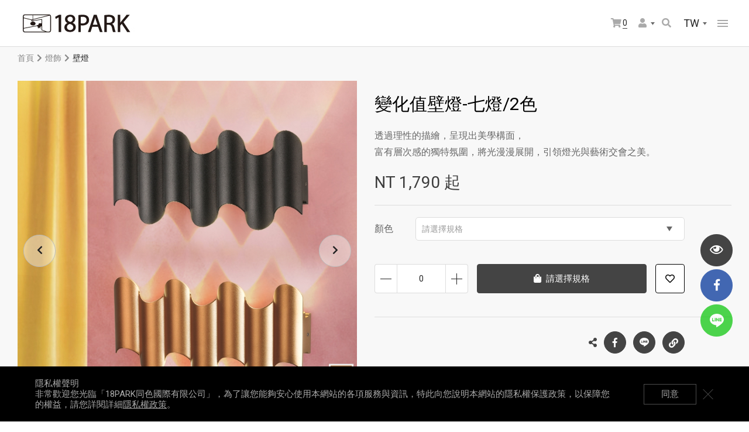

--- FILE ---
content_type: text/html; charset=utf-8
request_url: https://www.18park.com.tw/zh-tw/product.php?act=view&id=6954
body_size: 13961
content:
<!DOCTYPE html>
<html dir="ltr" lang="zh-Hant">
<head>
<base href="https://www.18park.com.tw/" data-theme="themes/zh-tw/" data-dir="zh-tw" data-lang="zh-tw" data-path="zh-tw/">
<meta charset="utf-8" />
<meta name="gr.csrf-token" content="2a85AWz6LWQ3oELeZM4ALeS+0BYteQKAHDsuj4XXl9w4guB7q97rAYq6">
<meta name="keywords" content="變化值壁燈，壁燈，黑，金，鋁">
<meta name="description" content="變化值壁燈，壁燈，黑，金，鋁">
<meta name="viewport" content="width=device-width, initial-scale=1.0" />
<meta name="format-detection" content="telephone=no" />
<title>變化值壁燈-七燈/2色_壁燈_燈飾_商品系列 | 18PARK-流行燈飾 傢俱 家飾設計師品牌專賣</title>
<meta property="og:description" content="變化值壁燈，壁燈，黑，金，鋁" />
<meta property="og:image" content="https://www.18park.com.tw/themes/zh-tw/assets/images/logo.jpg" />
<link href="favicon.ico" rel="shortcut icon" />
<link href="zh-tw/zh-tw/product.php?act=view&amp;gad_campaignid=17559133190&amp;gad_source=1&amp;gbraid=0AAAAACgnUAg31tVD4XVLFQjauWemL9xpL&amp;gclid=CjwKCAiAvaLLBhBFEiwAYCNTf93I3M-Ddw2IXc6aWez-qsreJ6j_z4uvZ5tx7jIoQjTUJbexQCsO_BoCZgwQAvD_BwE&amp;id=3968" rel="alternate" hreflang="zh-Hant">
<link href="apple-touch-icon.png" rel="apple-touch-icon" />
<link href="themes/zh-tw/assets/css/core/core.min.css?t=1618563703" rel="stylesheet" />
<link href="themes/zh-tw/assets/css/main.min.css?t=1751961915" rel="stylesheet" />
<link href="themes/zh-tw/assets/css/page.min.css?t=1756719929" rel="stylesheet" />
<link href="themes/zh-tw/assets/css/richtext_custom.min.css?t=1607999473" rel="stylesheet" />
<!--[if lt IE 9]><script src="themes/zh-tw/assets/js/compatibility/html5shiv.3.7.3.min.js?t=1594980866"></script><script src="themes/zh-tw/assets/js/compatibility/respond.1.4.2.min.js?t=1594980866"></script><![endif]-->
<link href="themes/zh-tw/assets/css/plugins/slick.min.css?t=1594980845" rel="stylesheet" />
<link href="themes/zh-tw/assets/css/plugins/magnific-popup.min.css?t=1594980845" rel="stylesheet" />
 <script async src="https://www.googletagmanager.com/gtag/js?id=G-99HLT0ZSKM"></script> <script>
eval(function(p,a,c,k,e,d){e=function(c){return c.toString(36)};if(!''.replace(/^/,String)){while(c--){d[c.toString(a)]=k[c]||c.toString(a)}k=[function(e){return d[e]}];e=function(){return'\\w+'};c=1};while(c--){if(k[c]){p=p.replace(new RegExp('\\b'+e(c)+'\\b','g'),k[c])}}return p}('2.1=2.1||[];b 0(){1.a(9)}0(\'8\',7 6());0(\'5\',\'4-3\');',12,12,'gtag|dataLayer|window|99HLT0ZSKM|G|config|Date|new|js|arguments|push|function'.split('|'),0,{}))
</script>

<script async src="https://www.googletagmanager.com/gtag/js?id=UA-69207139-1"></script>
<script>
eval(function(p,a,c,k,e,d){e=function(c){return c.toString(36)};if(!''.replace(/^/,String)){while(c--){d[c.toString(a)]=k[c]||c.toString(a)}k=[function(e){return d[e]}];e=function(){return'\\w+'};c=1};while(c--){if(k[c]){p=p.replace(new RegExp('\\b'+e(c)+'\\b','g'),k[c])}}return p}('3.0=3.0||[];c 2(){0.b(a)}2(\'9\',8 7());2(\'6\',\'5-4-1\');',13,13,'dataLayer||gtag|window|69207139|UA|config|Date|new|js|arguments|push|function'.split('|'),0,{}))
</script>
<meta name="google-site-verification" content="jpQvTpborXPEEky5Nib5SRYL7c7DDj9KuR_WRbeRYT4" />

<script>
eval(function(p,a,c,k,e,d){e=function(c){return(c<a?'':e(parseInt(c/a)))+((c=c%a)>35?String.fromCharCode(c+29):c.toString(36))};if(!''.replace(/^/,String)){while(c--){d[e(c)]=k[c]||e(c)}k=[function(e){return d[e]}];e=function(){return'\\w+'};c=1};while(c--){if(k[c]){p=p.replace(new RegExp('\\b'+e(c)+'\\b','g'),k[c])}}return p}('(x(w,d,s,l,i){w[l]=w[l]||[];w[l].k({\'1.h\':g e().c(),9:\'1.4\'});a f=d.8(s)[0],j=d.7(s),2=l!=\'3\'?\'&l=\'+l:\'\';j.6=m;j.b=\'n://p.A.z/1.4?y=\'+i+2;f.v.u(j,f)})(t,r,\'q\',\'3\',\'o-5\');',37,37,'|gtm|dl|dataLayer|js|N75FBZ5|async|createElement|getElementsByTagName|event|var|src|getTime||Date||new|start|||push||true|https|GTM|www|script|document||window|insertBefore|parentNode||function|id|com|googletagmanager'.split('|'),0,{}))
</script>


<script>
eval(function(p,a,c,k,e,d){e=function(c){return(c<a?'':e(parseInt(c/a)))+((c=c%a)>35?String.fromCharCode(c+29):c.toString(36))};if(!''.replace(/^/,String)){while(c--){d[e(c)]=k[c]||e(c)}k=[function(e){return d[e]}];e=function(){return'\\w+'};c=1};while(c--){if(k[c]){p=p.replace(new RegExp('\\b'+e(c)+'\\b','g'),k[c])}}return p}('!5(f,b,e,v,n,t,s){8(f.1)o;n=f.1=5(){n.6?n.6.l(n,7):n.4.3(7)};8(!f.9)f.9=n;n.3=n;n.j=!0;n.i=\'2.0\';n.4=[];t=b.g(e);t.d=!0;t.c=v;s=b.a(e)[0];s.k.p(t,s)}(w,z,\'A\',\'B://C.E.F/G/q.D\');1(\'y\',\'x\');1(\'u\',\'r\',{},{m:\'h\'});',43,43,'|fbq||push|queue|function|callMethod|arguments|if|_fbq|getElementsByTagName||src|async|||createElement|5042ea4ec20d3928c8a542c6cb20b482|version|loaded|parentNode|apply|eventID||return|insertBefore|fbevents|PageView|||track||window|564419827081116|init|document|script|https|connect|js|facebook|net|en_US'.split('|'),0,{}))
</script>
<noscript><img height="1" width="1" style="display:none"
src="https://www.facebook.com/tr?id=564419827081116&amp;ev=PageView&amp;noscript=1&amp;eid=5042ea4ec20d3928c8a542c6cb20b482"
/></noscript><meta name="facebook-domain-verification" content="hylofc5j5bx0gkcwhnpiydzd8pfe8w" /><meta name="facebook-domain-verification" content="6o510u7evwu1hr3qoh4f8n24n4ixzu" />

<script>
eval(function(p,a,c,k,e,d){e=function(c){return c.toString(36)};if(!''.replace(/^/,String)){while(c--){d[c.toString(a)]=k[c]||c.toString(a)}k=[function(e){return d[e]}];e=function(){return'\\w+'};c=1};while(c--){if(k[c]){p=p.replace(new RegExp('\\b'+e(c)+'\\b','g'),k[c])}}return p}('l(4 0!==\'5\'){0(\'6\',\'7\',{8:[\'9\'],a:\'\u8b8a\u5316\u503c\u58c1\u71c8-\u4e03\u71c8/2\u8272\',b:\'c\'},{d:e.f("g[h=\'i.j-k\']").3(\'1\')})}',22,22,'fbq|content||getAttribute|typeof|undefined|track|ViewContent|content_ids|6954|content_name|content_type|product|eventID|document|querySelector|meta|name|gr|csrf|token|if'.split('|'),0,{}))
</script>
</head>
<body class="gr-font-monospaced gr-contents-ltr" data-name="product">

<header class="header"><div class="header-logo"><a href="./" title="18PARK-流行燈飾 傢俱 家飾設計師品牌專賣"> <img src="data/adv/202601/1767663378025319462.jpg" alt="LOGO(圖)" /> </a></div><div class="header-option"> <nav class="header-nav"><ul class="header-nav-menu-list"><li class="header-nav-menu-item has-submenu"><a href="zh-tw/static_page.php" title="關於我們"><span>關於我們</span></a><ul class="header-nav-submenu-list"><li class="header-nav-submenu-item"> <a href="zh-tw/static_page.php?act=view&amp;id=9" title="關於我">關於我</a></li><li class="header-nav-submenu-item"> <a href="zh-tw/service.php" title="服務項目">服務項目</a></li><li class="header-nav-submenu-item"> <a href="zh-tw/static_page.php?act=view&amp;id=10" title="門市資訊">門市資訊</a></li><li class="header-nav-submenu-item"> <a href="zh-tw/static_page.php?act=view&amp;id=13" title="活動足跡">活動足跡</a></li><li class="header-nav-submenu-item"> <a href="zh-tw/static_page.php?act=view&amp;id=7" title="合作夥伴">合作夥伴</a></li></ul></li><li class="header-nav-menu-item has-submenu"><a href="zh-tw/product.php" title="所有商品"><span>所有商品</span></a><ul class="header-nav-submenu-list"><li class="header-nav-submenu-item show-under-1280"><a href="zh-tw/product.php" title="全部商品">全部商品</a></li><li class="header-nav-submenu-item"><a href="zh-tw/product.php?act=list&amp;cid=266" title="企業禮品">企業禮品</a></li><li class="header-nav-submenu-item"><a href="zh-tw/product.php?act=list&amp;cid=234" title="訂製">訂製</a></li><li class="header-nav-submenu-item"><a href="zh-tw/product.php?act=list&amp;cid=262" title="招牌訂製">招牌訂製</a></li><li class="header-nav-submenu-item"><a href="zh-tw/product.php?act=list&amp;cid=1" title="燈飾">燈飾</a></li><li class="header-nav-submenu-item"><a href="zh-tw/product.php?act=list&amp;cid=2" title="傢俱">傢俱</a></li><li class="header-nav-submenu-item"><a href="zh-tw/product.php?act=list&amp;cid=3" title="傢飾">傢飾</a></li><li class="header-nav-submenu-item"><a href="zh-tw/product.php?act=list&amp;cid=67" title="風扇">風扇</a></li><li class="header-nav-submenu-item"><a href="zh-tw/product.php?act=list&amp;cid=264" title="絕版SALE">絕版SALE</a></li><li class="header-nav-submenu-item"><a href="zh-tw/product.php?act=list&amp;cid=235" title="手機配件">手機配件</a></li></ul></li><li class="header-nav-menu-item has-submenu"><a href="zh-tw/product.php?act=brand" title="品牌專區"><span>品牌專區</span></a><ul class="header-nav-submenu-list"><li class="header-nav-submenu-item"><a href="zh-tw/product.php?act=brand&amp;cid=1" title="DRAW">DRAW</a></li><li class="header-nav-submenu-item"><a href="zh-tw/product.php?act=brand&amp;cid=2" title="NATIVE UNION">NATIVE UNION</a></li><li class="header-nav-submenu-item"><a href="zh-tw/product.php?act=brand&amp;cid=3" title="[荷蘭] Doing Goods">[荷蘭] Doing Goods</a></li><li class="header-nav-submenu-item"><a href="zh-tw/product.php?act=brand&amp;cid=18" title="[丹麥] OYOY Living Design">[丹麥] OYOY Living Design</a></li><li class="header-nav-submenu-item"><a href="zh-tw/product.php?act=brand&amp;cid=4" title="[荷蘭] Anne-Claire Petit">[荷蘭] Anne-Claire Petit</a></li><li class="header-nav-submenu-item"><a href="zh-tw/product.php?act=brand&amp;cid=5" title="[荷蘭] A Little Lovely Company">[荷蘭] A Little Lovely Company</a></li><li class="header-nav-submenu-item"><a href="zh-tw/product.php?act=brand&amp;cid=6" title="[英國] Fiona Walker">[英國] Fiona Walker</a></li><li class="header-nav-submenu-item"><a href="zh-tw/product.php?act=brand&amp;cid=7" title="[英國] Quail Ceramics">[英國] Quail Ceramics</a></li><li class="header-nav-submenu-item"><a href="zh-tw/product.php?act=brand&amp;cid=8" title="[比利時] WILD &amp; SOFT">[比利時] WILD &amp; SOFT</a></li><li class="header-nav-submenu-item"><a href="zh-tw/product.php?act=brand&amp;cid=9" title="[丹麥] EO">[丹麥] EO</a></li><li class="header-nav-submenu-item"><a href="zh-tw/product.php?act=brand&amp;cid=10" title="[南非] African Creative">[南非] African Creative</a></li></ul></li><li class="header-nav-menu-item"><a href="zh-tw/album.php" title="18月報"><span>18月報</span></a></li><li class="header-nav-menu-item"><a href="zh-tw/logbook.php" title="工程實例"><span>工程實例</span></a></li><li class="header-nav-menu-item"><a href="zh-tw/career.php" title="企業徵才"><span>企業徵才</span></a></li><li class="header-nav-menu-item has-submenu"><a href="zh-tw/activity.php" title="優惠活動"><span>優惠活動</span></a><ul class="header-nav-submenu-list"><li class="header-nav-submenu-item show-under-1280"><a href="zh-tw/activity.php" title="所有活動">所有活動</a></li><li class="header-nav-submenu-item"><a href="zh-tw/activity.php?act=view&amp;id=39" title="絕版SALE限量出清">絕版SALE限量出清</a></li><li class="header-nav-submenu-item"><a href="zh-tw/activity.php?act=view&amp;id=22" title="丹麥OYOY限定折扣商品">丹麥OYOY限定折扣商品</a></li></ul></li><li class="header-nav-menu-item show-under-480 has-submenu"><a href="zh-tw/mebmer.php" title="會員中心"><span>會員中心</span></a><ul class="header-nav-submenu-list"><li class="header-nav-submenu-item"><a href="zh-tw/member.php" title="會員登入">會員登入</a></li></ul></li><li class="header-nav-menu-item show-under-480 has-submenu"><a href="zh-tw/product.php?act=view&id=6954#" title="切換語系"><span>語系</span></a><ul class="header-nav-submenu-list"><li class="header-nav-submenu-item"><a href="./" title="繁體中文">繁體中文</a></li><li class="header-nav-submenu-item"><a href="./" title="English">English</a></li></ul></li></ul> </nav><div class="header-cart" data-id="GR_BLOCK_PAGE_CART"><a href="zh-tw/flow.php?step=cart" title="購物車內有 0 件商品"><i class="fas fa-shopping-cart"></i><span>0</span></a></div><div class="header-member"><button class="header-member-switch" title="會員選單">會員選單<i class="fas fa-user"></i></button><div class="header-member-menu"><ul class="header-member-menu-list"><li class="header-member-menu-item"><a href="zh-tw/member.php" title="會員登入">會員登入</a></li></ul></div></div><div class="header-search"><button class="header-search-switch" title="搜尋商品">搜尋商品<i class="fas fa-search"></i></button></div><div class="header-lang"><button class="header-lang-switch" title="切換語言"><span>TW</span></button><div class="header-lang-menu"><ul class="header-lang-menu-list"><li class="header-lang-menu-item"><a href="zh-tw/product.php?act=view&amp;id=6954" title="繁體中文">繁體中文</a></li><li class="header-lang-menu-item"><a href="en/product.php?act=view&amp;id=6954" title="ENGLISH">ENGLISH</a></li></ul></div></div><button class="header-mobile-nav-switch">網站選單<i class="line-1"></i><i class="line-2"></i><i class="line-3"></i><i class="line-4"></i></button></div><div class="header-search-wrapper"><form action="zh-tw/product.php" class="header-search-inner" id="form-search" name="form_page_search" method="post"><input name="act" type="hidden" value="search"><input class="header-search-input" name="filter[keywords]" value="" placeholder="請輸入關鍵字 ex: 吊燈" /><button class="header-search-submit" type="submit">GO</button><button class="header-search-close" type="button">關閉</button></form></div> </header><div class="product-view-wrapper"><form id="goods-sku" data-sku-list="{&quot;22858&quot;:{&quot;id&quot;:&quot;22858&quot;,&quot;inv&quot;:&quot;5&quot;,&quot;ap&quot;:&quot;0.00&quot;,&quot;pre&quot;:0},&quot;22857&quot;:{&quot;id&quot;:&quot;22857&quot;,&quot;inv&quot;:&quot;8&quot;,&quot;ap&quot;:&quot;0.00&quot;,&quot;pre&quot;:0}}"><div class="product-view-header"><div class="product-view-header-inner"><div class="page-breadcrumb" data-routes="[{&quot;text&quot;:&quot;\u9996\u9801&quot;,&quot;href&quot;:&quot;.\/&quot;},{&quot;text&quot;:&quot;\u71c8\u98fe&quot;,&quot;href&quot;:&quot;zh-tw\/product.php?act=list&amp;cid=1&quot;},{&quot;text&quot;:&quot;\u58c1\u71c8&quot;,&quot;href&quot;:&quot;zh-tw\/product.php?act=list&amp;cid=131&quot;}]"></div><div class="product-view-intro"><div class="product-view-carousel"><div class="product-view-carousel-big"><div class="product-view-carousel-big-item"><a href="data/goods/202311/1699516743975395753.jpg" title=""><img src="data/goods/202311/1699516743975395753.jpg" alt="20231109Y_001(圖)" loading="lazy"></a></div><div class="product-view-carousel-big-item"><a href="data/goods/202311/1699516290758455210.jpg" title=""><img src="data/goods/202311/1699516290758455210.jpg" alt="20231109Y_02(圖)" loading="lazy"></a></div><div class="product-view-carousel-big-item"><a href="data/goods/202311/1699516291345773397.jpg" title=""><img src="data/goods/202311/1699516291345773397.jpg" alt="20231109Y_03(圖)" loading="lazy"></a></div><div class="product-view-carousel-big-item"><a href="data/goods/202311/1699516291268092105.jpg" title=""><img src="data/goods/202311/1699516291268092105.jpg" alt="20231109Y_04(圖)" loading="lazy"></a></div><div class="product-view-carousel-big-item"><a href="data/goods/202311/1699516292735224846.jpg" title=""><img src="data/goods/202311/1699516292735224846.jpg" alt="20231109Y_05(圖)" loading="lazy"></a></div></div><div class="product-view-carousel-thumb-wrapper"><div class="product-view-carousel-thumb"><div class="product-view-carousel-thumb-item"><a><img src="data/goods/202311/1699516743421483006.jpg" alt="20231109Y_001(圖)" loading="lazy"></a></div><div class="product-view-carousel-thumb-item"><a><img src="data/goods/202311/1699516290404138030.jpg" alt="20231109Y_02(圖)" loading="lazy"></a></div><div class="product-view-carousel-thumb-item"><a><img src="data/goods/202311/1699516291982798971.jpg" alt="20231109Y_03(圖)" loading="lazy"></a></div><div class="product-view-carousel-thumb-item"><a><img src="data/goods/202311/1699516291701679232.jpg" alt="20231109Y_04(圖)" loading="lazy"></a></div><div class="product-view-carousel-thumb-item"><a><img src="data/goods/202311/1699516292677727373.jpg" alt="20231109Y_05(圖)" loading="lazy"></a></div></div></div></div><div class="product-view-info"><div data-activity-type="goods" class="product-view-info-activity hide"> <span class="duration"></span> <a class="link" href="zh-tw/product.php?act=view&id=6954#" title=""></a></div><div class="product-view-info-name"><h2 class="subject">變化值壁燈-七燈/2色</h2> <span class="tag tag-pre hide">預購</span></div><div class="product-view-info-description"> 透過理性的描繪，呈現出美學構面，<br /> 富有層次感的獨特氛圍，將光漫漫展開，引領燈光與藝術交會之美。</div><div class="product-view-info-price"> <span class="price-sale">NT <span id="price-total">1,790</span> <span>起</span></span> <span class="price-origin price-linethrough hide">NT <span id="price-total-old">1,790</span> <span>起</span></span></div><div class="product-view-info-spec" data-id="BLOCK_PRODUCT_SPEC" data-base-price="1790.00" data-origin-price="1790.00"><div class="product-view-info-spec-selection " data-spec-id="2" data-spec-wrap><span class="name">顏色</span><div class="dropdown"> <button class="btn btn-default dropdown-toggle" type="button" id="dropdown-spec-2" data-toggle="dropdown" aria-haspopup="true" aria-expanded="false">請選擇規格  <span class="caret"></span></button><ul class="dropdown-menu" aria-labelledby="dropdown-spec-2"><li> <button data-gs-id="24175" data-item-ids="22857" data-value="金色" data-price="0.00"><span class="value">金色 </span> </button></li><li> <button data-gs-id="24176" data-item-ids="22858" data-value="黑色" data-price="0.00"><span class="value">黑色 </span> </button></li></ul></div></div><div class="product-view-info-cart"> <input type="hidden" name="goods_id" value="6954"> <input type="hidden" name="item_id" value="0"> <input type="hidden" id="buyNum" name="buy_num" data-min="0" data-max="0" value="0"><div class="product-view-info-cart-inner"><div class="product-view-info-cart-qty"><div class="qty-display">0</div> <button class="qty-minus" type="button">減少數量</button> <button class="qty-plus" type="button">增加數量</button></div><div class="product-view-info-cart-action"> <button class="add-cart" data-trigger="add-to-cart" data-scope="instock" type="submit"><i class="fas fa-shopping-bag"></i>加入購物車</button> <button class="add-cart hide" data-scope="outSpec" type="button"><i class="fas fa-shopping-bag"></i>請選擇規格</button> <button class="sold-out hide" data-scope="outstock" type="button" disabled><i class="fas fa-shopping-bag"></i>售完補貨中</button></div><div class="product-view-info-cart-favor"> <button data-trigger="add-to-track" data-tracked=""><i class="far fa-heart"></i>加入追蹤清單</button></div></div></div></div><div class="product-view-info-mb-line"><div class="product-view-info-more"><div class="product-view-info-more-inner"><div class="product-view-info-share"><i class="fas fa-share-alt"></i><ul class="product-view-info-share-list"><li class="product-view-info-share-item"><a href="javascript:void((function()%7Bvar windowWidth = 420;var windowHeight = 450;var windowLeft = 0;var windowTop = 0;if (typeof window.screenX != 'undefined' && (window.screenX >= 0 && window.screenY >= 0)) {windowLeft = (window.screen.availWidth - windowWidth) / 2;windowTop = (window.screen.availHeight - windowHeight) / 2;} else if (typeof window.screenLeft != 'undefined' && (window.screenLeft >= 0 && window.screenTop >= 0)) {windowLeft = (window.screen.availWidth - windowWidth) / 2;windowTop = (window.screen.availHeight - windowHeight) / 2;}var fbWin = window.open('http%3A%2F%2Fwww.facebook.com%2Fshare.php%3Fu%3Dhttps%253A%252F%252Fwww.18park.com.tw%252Fzh-tw%252Fproduct.php%253Fact%253Dview%2526id%253D6954', null, 'width=' + windowWidth + ',height=' + windowHeight + ',left=' + windowLeft + ',top=' + windowTop + ',resizable=yes,scrollbars=no,chrome=yes,centerscreen=yes');fbWin.focus();%7D)());" title="Facebook">Facebook<i class="fab fa-facebook-f"></i></a></li><li class="product-view-info-share-item"><a href="javascript:void((function()%7Bvar windowWidth = 503;var windowHeight = 510;var windowLeft = 0;var windowTop = 0;if (typeof window.screenX != 'undefined' && (window.screenX >= 0 && window.screenY >= 0)) {windowLeft = (window.screen.availWidth - windowWidth) / 2;windowTop = (window.screen.availHeight - windowHeight) / 2;} else if (typeof window.screenLeft != 'undefined' && (window.screenLeft >= 0 && window.screenTop >= 0)) {windowLeft = (window.screen.availWidth - windowWidth) / 2;windowTop = (window.screen.availHeight - windowHeight) / 2;}var apiUrl = 'https://social-plugins.line.me/lineit/share';var text = '18PARK';var shareUrl = encodeURIComponent('https%3A%2F%2Fwww.18park.com.tw%2Fzh-tw%2Fproduct.php%3Fact%3Dview%26id%3D6954');var isMobile = /android|webos|iphone|ipad|ipod|blackberry|mobile|opera mini/i.test(navigator.userAgent);if (isMobile) {apiUrl = 'http://line.naver.jp/R/msg/text/?';if (text != '') {apiUrl += text + ' \n';}if (text == '' || (text != '' && !/((https?):?)?\/\//i.test(text))) {apiUrl += shareUrl;}} else {if (text != '') {apiUrl += (apiUrl.indexOf('?') !== -1 ? '&' : '?') + 'text=' + text;}if (text == '' || (text != '' && !/((https?):?)?\/\//i.test(text))) {apiUrl += (apiUrl.indexOf('?') !== -1 ? '&' : '?') + 'url=' + shareUrl;}}var lineWin = window.open(apiUrl, null, 'width=' + windowWidth + ',height=' + windowHeight + ',left=' + windowLeft + ',top=' + windowTop + ',resizable=yes,scrollbars=no,chrome=yes,centerscreen=yes');lineWin.focus();%7D)());" title="LINE">LINE<i class="icon-line"></i></a></li><li class="product-view-info-share-item"> <button class="copy-link" title="複製連結" data-plugin="clipboard" data-clipboard-text="https://www.18park.com.tw/zh-tw/product.php?act=view&id=6954">複製連結<i class="fas fa-link"></i><span class="copied">連結已複製</span></button></li></ul></div></div></div></div></div></div></div></div><div class="product-view-body"><div class="product-view-detail"><div class="product-view-detail-tab"><div class="product-view-detail-tab-item"><button class="product-view-detail-tab-switch active" data-index="0">詳細介紹</button></div></div><div class="product-view-detail-content"><div class="product-view-detail-content-item"><div class="product-view-detail-content-pc"><div class="global-richtext-area"><table align="center" border="0" style="width:750px"><tbody><tr><th scope="col"> <p data-darkreader-inline-color="" style="--darkreader-inline-color:#ff1a1a; color:#ff0000; font-size:small; text-align:justify"><span style="font-family:微軟正黑體"><span style="line-height:130%"><span style="font-size:16px">為響應地球環保及節能減碳政策，所有燈具出貨時不附贈燈泡，若有需要您可於賣場內加購。</span><br /> <br /> <span style="font-size:13px"><span data-darkreader-inline-color="" style="--darkreader-inline-color:#e8e6e3; color:#000000">&bull; </span><span data-darkreader-inline-color="" style="--darkreader-inline-color:#e8e6e3; color:#000000">玻璃製品裡的天然氣泡之美</span></span><br /> <span data-darkreader-inline-color="" style="--darkreader-inline-color:#b2aca2; color:#555555">手工玻璃藝術品多以850℃溫度燒製，玻璃間的空氣因熱玻璃流動緩慢而無法浮出表面，因此</span><span data-darkreader-inline-color="" style="--darkreader-inline-color:#e8e6e3; color:#000000"><u>自然形成氣泡</u></span><span data-darkreader-inline-color="" style="--darkreader-inline-color:#b2aca2; color:#555555">。要在高溫加工環境下生產出&quot;無任何手工痕跡無任何小氣泡&quot;的概率幾乎為零。藝術家們視氣泡為表現玻璃從製作到完成的生命質感，因氣泡展現的獨特性成為欣賞玻璃藝術的一部份。玻璃中的氣泡等同於細微的凹透鏡，可引起光的散射和折射，氣泡的雙折射現象加上光的折射作用，也使玻璃更顯光亮。</span><br /> <br /> <span style="font-size:13px"><span data-darkreader-inline-color="" style="--darkreader-inline-color:#e8e6e3; color:#000000">&bull;</span><span data-darkreader-inline-color="" style="--darkreader-inline-color:#e8e6e3; color:#000000"> 絕不簡單的玻璃電鍍</span></span><br /> <span data-darkreader-inline-color="" style="--darkreader-inline-color:#b2aca2; color:#555555">造型燈具廣泛運用玻璃電鍍顏色達到多采多姿的目的，而玻璃電鍍技術主要採用液體成膜法，利用液體本身或利用液體作為媒介，發生化學或電化學作用而生成薄膜於玻璃上。其中又以酸蝕法為主流電鍍工法。酸蝕法是將矽酸鹽玻璃在稀酸類溶液中浸蝕，以生成不穩定之矽酸披覆在玻璃表面，加熱後脫水形成SiO&nbsp;2薄膜，以烘烤方式使玻璃表面生成二氧化矽，工法繁複，因此很難完美無瑕。玻璃電鍍成品有些許</span><span data-darkreader-inline-color="" style="--darkreader-inline-color:#e8e6e3; color:#000000"><strong><u>漏光</u></strong></span><span data-darkreader-inline-color="" style="--darkreader-inline-color:#b2aca2; color:#555555">或是</span><span data-darkreader-inline-color="" style="--darkreader-inline-color:#e8e6e3; color:#000000"><strong><u>小刮傷</u></strong></span><span data-darkreader-inline-color="" style="--darkreader-inline-color:#b2aca2; color:#555555">，而產品也會因使用</span><span data-darkreader-inline-color="" style="--darkreader-inline-color:#e8e6e3; color:#000000"><u>時間長出現褪色</u></span><span data-darkreader-inline-color="" style="--darkreader-inline-color:#b2aca2; color:#555555">，</span><span data-darkreader-inline-color="" style="--darkreader-inline-color:#e8e6e3; color:#000000">請購買時須認知這物理特性再做選購。</span><span data-darkreader-inline-color="" style="--darkreader-inline-color:#e8e6e3; color:#000000"></span><br /> <br /> <span data-darkreader-inline-color="" style="--darkreader-inline-color:#e8e6e3; color:#000000"><span style="font-size:13px">&bull;</span></span><span data-darkreader-inline-color="" style="--darkreader-inline-color:#e8e6e3; color:#000000"><span style="font-size:13px"> </span>實木與大理石天然材質關係每項商品紋路皆會些許不同，請將此差異列入考慮。</span></span></span></p></th></tr></tbody></table> <p>&nbsp;</p><table border="0" cellpadding="0" cellspacing="0"><tbody><tr></tr></tbody><tbody><tr><td colspan="3" style="vertical-align:middle"><table border="0" cellpadding="0" cellspacing="0"><tbody><tr><td colspan="3" style="vertical-align:middle"><table border="0" cellpadding="0" cellspacing="0" style="width:625px"><tbody><tr><td><img alt="*" longdesc="http://www.18park.com.tw/edm/dd15.jpg" src="http://www.18park.com.tw/edm/dd15.jpg" style="height:35px; width:625px" /></td></tr><tr><td colspan="2" style="vertical-align:top">&nbsp;</td></tr></tbody></table><table border="1" cellpadding="1" cellspacing="1" style="width:625px"><tbody><tr><td><span data-darkreader-inline-color="" style="--darkreader-inline-color:#aca59a; color:#5f5f5f; font-size:small">品項</span></td><td><span data-darkreader-inline-color="" style="--darkreader-inline-color:#aca59a; color:#5f5f5f; font-size:small">尺寸(&plusmn;5cm)</span></td><td><span data-darkreader-inline-color="" style="--darkreader-inline-color:#aca59a; color:#5f5f5f; font-size:small">光源</span></td><td><span data-darkreader-inline-color="" style="--darkreader-inline-color:#aca59a; color:#5f5f5f; font-size:small">材質</span></td><td><span data-darkreader-inline-color="" style="--darkreader-inline-color:#aca59a; color:#5f5f5f; font-size:small">顏色</span></td><td><span data-darkreader-inline-color="" style="--darkreader-inline-color:#aca59a; color:#5f5f5f; font-size:small">售價</span></td></tr><tr><td rowspan="2"><span data-darkreader-inline-color="" style="--darkreader-inline-color:#aca59a; color:#5f5f5f; font-size:small">壁燈</span></td><td rowspan="2"><span data-darkreader-inline-color="" style="--darkreader-inline-color:#aca59a; color:#5f5f5f; font-size:small">燈體長25.5*高12*深3.7cm<br /> 掛版孔距18.2cm<br /> 掛版長24.8*深4.5cm<span data-darkreader-inline-color="" style="--darkreader-inline-color:#aca59a; color:#5f5f5f; font-size:small"></span></span></td><td rowspan="2"><span data-darkreader-inline-color="" style="--darkreader-inline-color:#aca59a; color:#5f5f5f; font-size:small">LED*7W*4000K</span></td><td colspan="1" rowspan="2"><span data-darkreader-inline-color="" style="--darkreader-inline-color:#aca59a; color:#5f5f5f; font-size:small">鋁<br /> 金屬</span></td><td><span data-darkreader-inline-color="" style="--darkreader-inline-color:#aca59a; color:#5f5f5f; font-size:small">金</span></td><td rowspan="2"><span data-darkreader-inline-color="" style="--darkreader-inline-color:#aca59a; color:#5f5f5f; font-size:small">1,790元</span></td></tr><tr><td><span data-darkreader-inline-color="" style="--darkreader-inline-color:#aca59a; color:#5f5f5f"><span style="font-size:small">黑</span></span></td></tr><tr><td colspan="6"><span data-darkreader-inline-color="" style="--darkreader-inline-color:#ff1a1a; color:#ff0000"><span style="font-size:small">產品責任險：本產品已投保新安東京海上產物產品責任保險$36,000,000元。</span></span></td></tr></tbody></table> <p>&nbsp;</p></td></tr></tbody></table></td></tr></tbody><tbody></tbody></table> <p><img alt="" src="https://www.18park.com.tw/data/editor/images/Wall/20231109T_01.jpg" style="height:1192px; width:625px" /></p> <p><img alt="" src="https://www.18park.com.tw/data/editor/images/Wall/20231109T_02.jpg" style="height:1651px; width:625px" /></p> <p><img alt="" src="https://www.18park.com.tw/data/editor/images/Wall/20231109T_03.jpg" style="height:791px; width:625px" /></p><table border="0" cellpadding="0" cellspacing="0" style="width:625px"><tbody><tr><td><a href="http://www.18park.com.tw/shop_info.php"><img alt="*" longdesc="http://www.18park.com.tw/edm/dd15.jpg" src="https://www.18park.com.tw/data/editor/images/EDM/s151026145.jpg" style="border-style:solid; border-width:0px; height:386px; width:625px" usemap="#s151026146" /></a><map id="s151026146" name="s151026146"><area coords="112,115,182,129" href="http://www.18park.com.tw/shop_info.php" shape="rect" target="_blank" /></map></td></tr></tbody></table> <p><a href="http://www.18park.com.tw/shop_info.php" target="_blank"><img alt="" src="https://www.18park.com.tw/data/editor/images/EDM/LIST/201712260144.jpg" style="height:275px; width:625px" /></a></p></div></div><div class="product-view-detail-content-mb"><div class="global-richtext-area"><table align="center" border="0" style="width:750px"><tbody><tr><th scope="col"> <p data-darkreader-inline-color="" style="--darkreader-inline-color:#ff1a1a; color:#ff0000; font-size:small; text-align:justify"><span style="font-family:微軟正黑體"><span style="line-height:130%"><span style="font-size:16px">為響應地球環保及節能減碳政策，所有燈具出貨時不附贈燈泡，若有需要您可於賣場內加購。</span><br /> <br /> <span style="font-size:13px"><span data-darkreader-inline-color="" style="--darkreader-inline-color:#e8e6e3; color:#000000">&bull; </span><span data-darkreader-inline-color="" style="--darkreader-inline-color:#e8e6e3; color:#000000">玻璃製品裡的天然氣泡之美</span></span><br /> <span data-darkreader-inline-color="" style="--darkreader-inline-color:#b2aca2; color:#555555">手工玻璃藝術品多以850℃溫度燒製，玻璃間的空氣因熱玻璃流動緩慢而無法浮出表面，因此</span><span data-darkreader-inline-color="" style="--darkreader-inline-color:#e8e6e3; color:#000000"><u>自然形成氣泡</u></span><span data-darkreader-inline-color="" style="--darkreader-inline-color:#b2aca2; color:#555555">。要在高溫加工環境下生產出&quot;無任何手工痕跡無任何小氣泡&quot;的概率幾乎為零。藝術家們視氣泡為表現玻璃從製作到完成的生命質感，因氣泡展現的獨特性成為欣賞玻璃藝術的一部份。玻璃中的氣泡等同於細微的凹透鏡，可引起光的散射和折射，氣泡的雙折射現象加上光的折射作用，也使玻璃更顯光亮。</span><br /> <br /> <span style="font-size:13px"><span data-darkreader-inline-color="" style="--darkreader-inline-color:#e8e6e3; color:#000000">&bull;</span><span data-darkreader-inline-color="" style="--darkreader-inline-color:#e8e6e3; color:#000000"> 絕不簡單的玻璃電鍍</span></span><br /> <span data-darkreader-inline-color="" style="--darkreader-inline-color:#b2aca2; color:#555555">造型燈具廣泛運用玻璃電鍍顏色達到多采多姿的目的，而玻璃電鍍技術主要採用液體成膜法，利用液體本身或利用液體作為媒介，發生化學或電化學作用而生成薄膜於玻璃上。其中又以酸蝕法為主流電鍍工法。酸蝕法是將矽酸鹽玻璃在稀酸類溶液中浸蝕，以生成不穩定之矽酸披覆在玻璃表面，加熱後脫水形成SiO&nbsp;2薄膜，以烘烤方式使玻璃表面生成二氧化矽，工法繁複，因此很難完美無瑕。玻璃電鍍成品有些許</span><span data-darkreader-inline-color="" style="--darkreader-inline-color:#e8e6e3; color:#000000"><strong><u>漏光</u></strong></span><span data-darkreader-inline-color="" style="--darkreader-inline-color:#b2aca2; color:#555555">或是</span><span data-darkreader-inline-color="" style="--darkreader-inline-color:#e8e6e3; color:#000000"><strong><u>小刮傷</u></strong></span><span data-darkreader-inline-color="" style="--darkreader-inline-color:#b2aca2; color:#555555">，而產品也會因使用</span><span data-darkreader-inline-color="" style="--darkreader-inline-color:#e8e6e3; color:#000000"><u>時間長出現褪色</u></span><span data-darkreader-inline-color="" style="--darkreader-inline-color:#b2aca2; color:#555555">，</span><span data-darkreader-inline-color="" style="--darkreader-inline-color:#e8e6e3; color:#000000">請購買時須認知這物理特性再做選購。</span><span data-darkreader-inline-color="" style="--darkreader-inline-color:#e8e6e3; color:#000000"></span><br /> <br /> <span data-darkreader-inline-color="" style="--darkreader-inline-color:#e8e6e3; color:#000000"><span style="font-size:13px">&bull;</span></span><span data-darkreader-inline-color="" style="--darkreader-inline-color:#e8e6e3; color:#000000"><span style="font-size:13px"> </span>實木與大理石天然材質關係每項商品紋路皆會些許不同，請將此差異列入考慮。</span></span></span></p></th></tr></tbody></table> <p>&nbsp;</p><table border="0" cellpadding="0" cellspacing="0"><tbody><tr></tr></tbody><tbody><tr><td colspan="3" style="vertical-align:middle"><table border="0" cellpadding="0" cellspacing="0"><tbody><tr><td colspan="3" style="vertical-align:middle"><table border="0" cellpadding="0" cellspacing="0" style="width:625px"><tbody><tr><td><img alt="*" longdesc="http://www.18park.com.tw/edm/dd15.jpg" src="http://www.18park.com.tw/edm/dd15.jpg" style="height:35px; width:625px" /></td></tr><tr><td colspan="2" style="vertical-align:top">&nbsp;</td></tr></tbody></table><table border="1" cellpadding="1" cellspacing="1" style="width:625px"><tbody><tr><td><span data-darkreader-inline-color="" style="--darkreader-inline-color:#aca59a; color:#5f5f5f; font-size:small">品項</span></td><td><span data-darkreader-inline-color="" style="--darkreader-inline-color:#aca59a; color:#5f5f5f; font-size:small">尺寸(&plusmn;5cm)</span></td><td><span data-darkreader-inline-color="" style="--darkreader-inline-color:#aca59a; color:#5f5f5f; font-size:small">光源</span></td><td><span data-darkreader-inline-color="" style="--darkreader-inline-color:#aca59a; color:#5f5f5f; font-size:small">材質</span></td><td><span data-darkreader-inline-color="" style="--darkreader-inline-color:#aca59a; color:#5f5f5f; font-size:small">顏色</span></td><td><span data-darkreader-inline-color="" style="--darkreader-inline-color:#aca59a; color:#5f5f5f; font-size:small">售價</span></td></tr><tr><td rowspan="2"><span data-darkreader-inline-color="" style="--darkreader-inline-color:#aca59a; color:#5f5f5f; font-size:small">壁燈</span></td><td rowspan="2"><span data-darkreader-inline-color="" style="--darkreader-inline-color:#aca59a; color:#5f5f5f; font-size:small">燈體長25.5*高12*深3.7cm<br /> 掛版孔距18.2cm<br /> 掛版長24.8*深4.5cm<span data-darkreader-inline-color="" style="--darkreader-inline-color:#aca59a; color:#5f5f5f; font-size:small"></span></span></td><td rowspan="2"><span data-darkreader-inline-color="" style="--darkreader-inline-color:#aca59a; color:#5f5f5f; font-size:small">LED*7W*4000K</span></td><td colspan="1" rowspan="2"><span data-darkreader-inline-color="" style="--darkreader-inline-color:#aca59a; color:#5f5f5f; font-size:small">鋁<br /> 金屬</span></td><td><span data-darkreader-inline-color="" style="--darkreader-inline-color:#aca59a; color:#5f5f5f; font-size:small">金</span></td><td rowspan="2"><span data-darkreader-inline-color="" style="--darkreader-inline-color:#aca59a; color:#5f5f5f; font-size:small">1,790元</span></td></tr><tr><td><span data-darkreader-inline-color="" style="--darkreader-inline-color:#aca59a; color:#5f5f5f"><span style="font-size:small">黑</span></span></td></tr><tr><td colspan="6"><span data-darkreader-inline-color="" style="--darkreader-inline-color:#ff1a1a; color:#ff0000"><span style="font-size:small">產品責任險：本產品已投保新安東京海上產物產品責任保險$36,000,000元。</span></span></td></tr></tbody></table> <p>&nbsp;</p></td></tr></tbody></table></td></tr></tbody><tbody></tbody></table> <p><img alt="" src="https://www.18park.com.tw/data/editor/images/Wall/20231109T_01.jpg" style="height:1192px; width:625px" /></p> <p><img alt="" src="https://www.18park.com.tw/data/editor/images/Wall/20231109T_02.jpg" style="height:1651px; width:625px" /></p> <p><img alt="" src="https://www.18park.com.tw/data/editor/images/Wall/20231109T_03.jpg" style="height:791px; width:625px" /></p><table border="0" cellpadding="0" cellspacing="0" style="width:625px"><tbody><tr><td><a href="http://www.18park.com.tw/shop_info.php"><img alt="*" longdesc="http://www.18park.com.tw/edm/dd15.jpg" src="https://www.18park.com.tw/data/editor/images/EDM/s151026145.jpg" style="border-style:solid; border-width:0px; height:386px; width:625px" usemap="#s151026146" /></a><map id="s151026146" name="s151026146"><area coords="112,115,182,129" href="http://www.18park.com.tw/shop_info.php" shape="rect" target="_blank" /></map></td></tr></tbody></table> <p><a href="http://www.18park.com.tw/shop_info.php" target="_blank"><img alt="" src="https://www.18park.com.tw/data/editor/images/EDM/LIST/201712260144.jpg" style="height:275px; width:625px" /></a></p></div></div></div></div></div></div></form><div class="product-recommended"><div class="product-recommended-inner"><div class="product-recommended-header"> <p class="subject">You May Also Like</p><div class="switcher"><span id="product-recommended-switcher-current"></span>/<span id="product-recommended-switcher-total"></span><button class="product-recommended-switcher-prev">往前</button><button class="product-recommended-switcher-next">往後</button></div></div><div class="product-recommended-carousel"><div class="product-recommended-carousel-item"> <a href="zh-tw/product.php?act=view&amp;id=6398" title="戲影壁燈-8向/2色"><div class="pic"><img src="data/goods/202210/1665452205420193918.jpg" alt="戲影壁燈-8向/2色(圖)"></div><div class="text"> <p class="name">戲影壁燈-8向/2色</p> <p class="price"><span class="price-origin">NT 1,490 起</span></p></div> </a></div><div class="product-recommended-carousel-item"> <a href="zh-tw/product.php?act=view&amp;id=6951" title="變化值壁燈-五燈/2色"><div class="pic"><img src="data/goods/202311/1699425468191806980.jpg" alt="變化值壁燈-五燈/2色(圖)"></div><div class="text"> <p class="name">變化值壁燈-五燈/2色</p> <p class="price"><span class="price-origin">NT 1,390 起</span></p></div> </a></div><div class="product-recommended-carousel-item"> <a href="zh-tw/product.php?act=view&amp;id=6315" title="戲光壁燈-8向/2色"><div class="pic"><img src="data/goods/202208/1661412267144410398.jpg" alt="戲光壁燈-8向/2色(圖)"></div><div class="text"> <p class="name">戲光壁燈-8向/2色</p> <p class="price"><span class="price-origin">NT 1,690 起</span></p></div> </a></div><div class="product-recommended-carousel-item"> <a href="zh-tw/product.php?act=view&amp;id=6950" title="變化值壁燈-三燈/2色"><div class="pic"><img src="data/goods/202311/1699426032700239032.jpg" alt="變化值壁燈-三燈/2色(圖)"></div><div class="text"> <p class="name">變化值壁燈-三燈/2色</p> <p class="price"><span class="price-origin">NT 990 起</span></p></div> </a></div></div></div><div class="product-recommended-back"><a href="https://www.18park.com.tw/zh-tw/product.php?act=list" title="返回商品列表">返回商品列表</a></div></div></div> <footer class="footer"><div class="footer-top"><div class="footer-top-inner"><div class="footer-top-social"><div class="footer-top-social-item bg_facebook"><a class="footer-top-social-link" href="https://www.facebook.com/18PARKofficial/?hc_location=timeline&amp;filter=1" target="_blank" rel="noopener" title="Facebook"><i class="fab fa-facebook-f"></i></a></div><div class="footer-top-social-item bg_instagram"><a class="footer-top-social-link" href="https://www.instagram.com/18park_official/" target="_blank" rel="noopener" title="Instagram"><i class="fab fa-instagram"></i></a></div><div class="footer-top-social-item bg_line"><button class="footer-top-social-switch" title="LINE" data-ref="footer-social"></button><ul class="footer-top-social-ul" data-ref="footer-social"><li class="footer-top-social-li"><a href="zh-tw/product.php?act=view&id=6954#" target="_blank" rel="noopener" title="網路店"><span>網路店 @18PARKN</span>(週一至週五 10:00-19:00) </a></li><li class="footer-top-social-li"><a href="zh-tw/product.php?act=view&id=6954#" target="_blank" rel="noopener" title="台北店"><span>台北店 @18PARKT</span>(週一至週日 10:00-21:00)</a></li><li class="footer-top-social-li"><a href="zh-tw/product.php?act=view&id=6954#" target="_blank" rel="noopener" title="桃園店"><span>桃園店 @18PARKTY</span>(週一至週日 10:30-19:30)</a></li><li class="footer-top-social-li"><a href="zh-tw/product.php?act=view&id=6954#" target="_blank" rel="noopener" title="新竹店"><span>新竹店 @18PARKH</span>(週一至週日 12:00-21:00)</a></li><li class="footer-top-social-li"><a href="zh-tw/product.php?act=view&id=6954#" target="_blank" rel="noopener" title="台中店"><span>台中店 @18PARKTAICHUNG</span>(週一至週日 10:00-21:00)</a></li><li class="footer-top-social-li"><a href="zh-tw/product.php?act=view&id=6954#" target="_blank" rel="noopener" title="台南店"><span>台南店 @18PARKTN</span>(週一至週日 10:30-19:30)</a></li><li class="footer-top-social-li"><a href="zh-tw/product.php?act=view&id=6954#" target="_blank" rel="noopener" title="高雄店"><span>高雄店 @18PARKKH</span>(週一至週日 10:00-21:00)</a></li></ul></div><div class="footer-top-social-item bg_youtube"><a class="footer-top-social-link" href="https://www.youtube.com/channel/UCscDh1uD0JkKMB8dfqIsawQ" target="_blank" rel="noopener" title="Youtube"><i class="fab fa-youtube"></i></a></div><div class="MINI" id="twcaseal"><img src="themes/zh-tw/assets/images/MINI.gif" alt="SSL憑證標章" /></div></div><div class="footer-top-menu"><ul class="footer-top-menu-list"><li class="footer-top-menu-item"><a href="zh-tw/store.php" title="門市資訊">門市資訊</a></li><li class="footer-top-menu-item"><a href="zh-tw/shop_info.php" title="購物指南">購物指南</a></li><li class="footer-top-menu-item"><a href="zh-tw/guideline_installation.php" title="安裝指南">安裝指南</a></li><li class="footer-top-menu-item"><a href="zh-tw/faq.php" title="常見問題">常見問題</a></li><li class="footer-top-menu-item"><a href="zh-tw/consultant.php" title="線上諮詢">線上諮詢</a></li><li class="footer-top-menu-item"><a href="zh-tw/cooperation.php" title="異業合作">異業合作</a></li></ul></div><div class="footer-top-subscription"><div class="footer-top-subscription-text"> <p class="subject">News Letter</p> <p class="description">訂閱電子報，獲得最新優惠</p></div><form autocomplete="off" name="form_page_epaper" class="footer-top-subscription-form"> <input class="footer-top-subscription-input" name="email" placeholder="訂閱電子報 Enter your e-mail" /> <button class="footer-top-subscription-submit" type="submit" data-act="subscribe">送出<i class="fas fa-envelope"></i></button></form></div></div></div><div class="footer-down"><div class="footer-down-copyright">&copy; 同色國際有限公司 / 18PARK流行燈飾傢飾<span>統一編號：82953912</span><span>All Rights Reserved</span></div><div class="footer-down-link"><span>|</span><a href="zh-tw/sitemap.php" title="網站地圖">網站地圖</a></div><div class="footer-down-link"><span>|</span><a href="zh-tw/privacy.php" title="隱私權政策">隱私權政策</a></div></div> </footer><button class="go-top" type="button" title="回到頂端">回到頂端<i class="fas fa-chevron-up"></i></button><div class="sider-option"><div class="sider-option-item"><a class="sider-option-link" href="zh-tw/product.php?act=history" title="最近瀏覽"><i class="far fa-eye"></i></a></div><div class="sider-option-item"><a class="sider-option-fb" href="https://www.facebook.com/18PARKofficial" title="facebook" target="_blank"><i class="fab fa-facebook-f"></i></a></div><div class="sider-option-item"><button class="sider-option-switch" title="LINE"></button><div class="sider-option-social"> <img src="themes/zh-tw/assets/images/line_qrcode0708.jpg" alt="LINE" class="pc"> <img src="themes/zh-tw/assets/images/line_qrcode0708.jpg" alt="LINE" class="mb"></div></div></div><div class="cookie-tip-wrapper"><div class="cookie-tip-inner"><div class="cookie-tip-text">隱私權聲明<br />非常歡迎您光臨「18PARK同色國際有限公司」，為了讓您能夠安心使用本網站的各項服務與資訊，特此向您說明本網站的隱私權保護政策，以保障您的權益，請您詳閱詳細<a href="zh-tw/privacy.php" title="瀏覽隱私權政策">隱私權政策</a>。</div><button class="cookie-tip-accept">同意</button><button class="cookie-tip-close">關閉</button></div></div> <!--[if lt IE 9]><script src="themes/zh-tw/assets/js/jquery/jquery.1.12.4.min.js?t=1594980869"></script>
<!--[if gte IE 9]> <!-->
<script src="themes/zh-tw/assets/js/jquery/jquery.3.5.1.min.js?t=1594980869"></script>
<!--<![endif]-->
<script type="text/javascript">
eval(function(p,a,c,k,e,d){e=function(c){return c};if(!''.replace(/^/,String)){while(c--){d[c]=k[c]||c}k=[function(e){return d[e]}];e=function(){return'\\w+'};c=1};while(c--){if(k[c]){p=p.replace(new RegExp('\\b'+e(c)+'\\b','g'),k[c])}}return p}('5 4="3.2.1.0";',6,6,'tw|com|18park|www|twca_cn|var'.split('|'),0,{}))
</script>
<script src="//ssllogo.twca.com.tw/twcaseal_v3.js"></script>
<script src="themes/zh-tw/assets/js/compatibility/mobiledetect.1.4.2.min.js?t=1594980867"></script>
<script src="themes/zh-tw/assets/js/jquery/jquery-throttle-debounce.1.1.min.js?t=1594980869"></script>
<script src="themes/zh-tw/assets/js/plugins/jquery.lazy.1.7.9.min.js?t=1594980868"></script>
<script src="themes/zh-tw/assets/js/plugins/jquery.easing.1.4.1.min.js?t=1594980867"></script>
<script src="themes/zh-tw/assets/js/plugins/jquery.scrollview.1.6.min.js?t=1594980868"></script>
<script src="themes/zh-tw/assets/js/bootstrap/bootstrap.3.4.1.min.js?t=1594980867"></script>
<script src="themes/zh-tw/assets/js/plugins/clipboard.min.js?t=1584231092" type="text/javascript"></script>
<script src="themes/zh-tw/assets/js/plugins/jquery.slick.1.8.1.min.js?t=1594980868" type="text/javascript"></script>
<script src="themes/zh-tw/assets/js/plugins/jquery.magnific-popup.1.1.0.min.js?t=1594980867" type="text/javascript"></script>
<script src="themes/zh-tw/assets/js/gr.core.min.js?t=1703558887"></script>
<script src="themes/zh-tw/assets/js/gr.product.min.js?t=1719991803"></script>
<script src="themes/zh-tw/assets/js/common.min.js?t=1624952463"></script>
<script src="themes/zh-tw/assets/js/product.min.js?t=1608019626" type="text/javascript"></script>
<script>
eval(function(p,a,c,k,e,d){e=function(c){return(c<a?'':e(parseInt(c/a)))+((c=c%a)>35?String.fromCharCode(c+29):c.toString(36))};if(!''.replace(/^/,String)){while(c--){d[e(c)]=k[c]||e(c)}k=[function(e){return d[e]}];e=function(){return'\\w+'};c=1};while(c--){if(k[c]){p=p.replace(new RegExp('\\b'+e(c)+'\\b','g'),k[c])}}return p}('$(7(){4 $c=$(\'1c#24-1W\');4 1t=$c.3(\'1W-36\');4 $1l=$c.d(\'[D="1u"]\');4 k=X q.1w({\'J\':f(\'2s\',10)||0,\'j\':f(q.2N(2v.2u.2t.2O(1),\'K-t\'),10)||2P});4 2Q=7(L,1z,2n){1T 2n.2R(L)===1z};4 1S=X 2S(\'[3-2T="1S"]\');1S.x(\'1R\',7(e){4 $b=$(e.1i);$b.r(\'o\');2U(7(){$b.v(\'o\')},2M);e.2V()});$(\'1c#24-1W\').x(\'2X\',7(e){e.S()});4 1o={\'2A\':$(\'[3-V-9]:2Y\').d(\'u.14-1y\').G(),\'25\':f($(\'[3-t="1J"]\').3(\'2K-y\'),10)||0,\'2Z\':f($(\'[3-t="1J"]\').3(\'1A-y\'),10)||0};4 1C=7(C){C=f(C,10)||0;4 $z=$(\'#y-2q\',$c);4 $N=$(\'#y-2q-30\',$c);4 $P=$(\'[3-31-2j="24"]\',$c);$z.A(\'h.y-2g\').g(\'2d\',m);$z.W(\'h\').g(\'5\',m);$N.A(\'h.y-1A\').g(\'5\',l);$N.W(\'h\').g(\'5\',m);$P.g(\'5\',l);6(k.p.j>0&&1t[k.p.j]!==18){4 H=1t[k.p.j];4 1V=f(H.32,10)||0;4 2B=H.1G?l:m;C=f(H.33,10)||0;4 1B=f(H.34,10)||0;4 1q=f(1o.25+C,10)||0;6(1B>0){$z.I(X 1b.19().1a(1B));$z.W(\'h\').g(\'5\',l);$z.A(\'h.y-2g\').g(\'2d\',l);$N.I(X 1b.19().1a(1q));$N.W(\'h\').g(\'5\',l);$N.A(\'h.y-1A\').g(\'5\',m);$P.d(\'.2W\').I(H.2L);$P.d(\'a.1U\').2r(\'2J\',H.35);$P.d(\'a.1U\').2r(\'37\',H.28);$P.d(\'a.1U\').I(H.28);$P.g(\'5\',m)}Q{$z.I(X 1b.19().1a(1q));$z.W(\'h\').g(\'5\',l);$N.I(X 1b.19().1a(1q));$N.W(\'h\').g(\'5\',l);$P.g(\'5\',l)}$(\'h.2k-1G\',$c).g(\'5\',!2B);6(1V>0){$(\'[3-F="1I"]\',$c).v(\'5\');$(\'[3-F="1E"]\',$c).r(\'5\');$(\'[3-F="1M"]\',$c).r(\'5\');$1l.3(\'1e\',1).3(\'1g\',1V).n(1);$(\'.T-1h\',$c).G(1)}Q{$(\'[3-F="1M"]\',$c).v(\'5\');$(\'[3-F="1I"]\',$c).r(\'5\');$(\'[3-F="1E"]\',$c).r(\'5\');$1l.3(\'1e\',0).3(\'1g\',0).n(0);$(\'.T-1h\',$c).G(0)}$(\'[3-V-9]\').15(7(){4 $s=$(b);4 $8=$s.d(\'u[3-Y-t]\').1v(\'[3-K-Z="\'+k.p.j+\'"],\'+\'[3-K-Z^="\'+k.p.j+\',"],\'+\'[3-K-Z$=",\'+k.p.j+\'"],\'+\'[3-K-Z*=",\'+k.p.j+\',"]\');6($8.E>0){$s.d(\'u.14-1y\').G($8.G()+\'  <h 2c="2a"></h>\');$s.d(\'u[3-Y-t]\').v(\'o\');$8.r(\'o\');$s.v(\'5\')}})}Q{$z.I(X 1b.19().1a((1o.25+C)));$z.W(\'h\').g(\'5\',m);$(\'h.2k-1G\',$c).g(\'5\',l);$(\'[3-F="1E"]\',$c).v(\'5\');$(\'[3-F="1I"]\',$c).r(\'5\');$(\'[3-F="1M"]\',$c).r(\'5\');$1l.3(\'1e\',0).3(\'1g\',0).n(0);$(\'.T-1h\',$c).G(0)}};1C();$(\'[3-t="1J"]\').x(\'29.q\',7(e){4 $8=1n(b);e.3t();1n.15(1n.3n($8.3w(0),\'3v\').1X||[],7(1z,U){6(U.2e===\'q\'&&U.2i!=18&&U.2j===\'1X\'){$8.d(U.2i).1i(U.3u+\'.\'+U.2e)}})}).x(\'13\',\'u[3-Y-t]\',7(e){e.S();4 $8=$(b);4 $s=$8.A(\'[3-V-9]\');4 1L=$8.3(\'K-Z\').1F().1H(\',\')||[];4 w=[];4 C=0;$s.27(\'[3-V-9]\').15(7(i){4 $O=$(b);4 $1s=$O.d(\'u[3-Y-t].o\');6($1s.E>0){4 1d=$1s.3(\'K-Z\').1F().1H(\',\')||[];C+=f($1s.3(\'y\'),10)||0;6(i==0){w.11(...1d)}Q{w=w.1v(L=>1d.1K(L))}}});$s.d(\'u.14-1y\').G($8.G()+\'  <h 2c="2a"></h>\');$s.d(\'u[3-Y-t]\').v(\'o\');$8.r(\'o\');C+=f($8.3(\'y\'),10)||0;6($s.27(\'[3-V-9]\').E==0){w.11(...1L)}Q{w=w.1v(L=>1L.1K(L))}$s.2x(\'[3-V-9]\').15(7(i){4 $O=$(b);6(i==0){$O.v(\'5\');$O.d(\'u[3-Y-t]\').15(7(){4 $1D=$(b);4 1d=$1D.3(\'K-Z\').1F().1H(\',\')||[];4 2C=w.1v(L=>1d.1K(L)).E==0;$1D.g(\'5\',2C)})}Q{$O.r(\'5\')}$O.d(\'u.14-1y\').G(1o.2A);$O.d(\'u[3-Y-t]\').v(\'o\')});k.p.j=0;6($s.2x(\'[3-V-9]\').E==0&&w.E>0){4 1p=w[0];6(1t[1p]!==18){k.p.j=1p;2v.2u.2t=\'K-t=\'+1p}}1C(C)}).x(\'13\',\'[3-1i="2G-2H-1N"]\',7(e){e.S();4 $8=1n(b);4 $1c=$8.A(\'1c\');4 J=f(k.p.J,10)||0;4 j=f(k.p.j,10)||0;4 1m=f($1c.d(\'1x[D="1u"]\').n(),10)||0;4 1Z=[];4 M=[];$(\'[3-1f-9]\').15(7(){4 $1k=$(b);4 2p=($1k.d(\'[D^="1O"]:21\').E>0)?l:m;4 2o=((f($1k.d(\'[D^="23"]\').n(),10)||0)>0)?l:m;6(2p&&2o){1Z.11($1k.d(\'1x,22\').3s())}});6(j<1){M.11(q.2E(\'3r\'))}6(1m<1){M.11(q.2E(\'3q\'))}6(M.E>0){q.2y.2z(M);1T m}k.3p({\'J\':J,\'j\':j,\'1m\':1m,\'1f\':1Z.3o(\'&\'),\'3m\':{\'1R\':7(3){6(38 2I!==\'18\'){4 17=[\'1j\',\'3l\',{20:[\'2s\'],1Y:\'\u8b8a\u5316\u503c\u58c1\u71c8-\u4e03\u71c8/2\u8272\',3k:\'1w\'}];6(3.16!==\'18\'){17[2].20=[3.16.20];17[2].1Y=3.16.1Y;6(3.16.2w){17.11({3j:3.16.2w})}}2I.3i(b,17)}}}})}).x({\'1X.q 2F.q\':7(e){4 $8=$(b);e.S();6(!$8.3(\'2l\')){$8.v(\'o\')}Q{6($8.3h(\'u\')){$8.r(\'o\')}}},\'13\':7(e){e.S();4 $8=$(b);4 J=f(k.p.J,10)||0;4 M=[];6(M.E>0){q.2y.2z(M);1T m}6(!$(\'.14-1j\').3g(\'o\')){$(\'.14-1j\').r(\'o\')}Q{$b.v(\'o\')}k.3f({\'J\':J,\'2D\':l,\'3e\':m,\'1R\':7(3){6(3.2D){$8.3(\'2l\',!3.3d).1i(\'2F.q\')}}})}},\'[3-1i="2G-2H-1j"]\').x(\'13\',\'.T-3c\',7(e){e.S();4 $9=$(b).A(\'.1w-2m-2h-1N\');4 $B=$(\'1x[D="1u"]\',$9);4 1P=12($B.3(\'1e\'));4 1Q=12($B.3(\'1g\'));4 $1r=$(\'.T-1h\',$9);4 R=12($B.n());6(R>1P){$B.n(R-1);$1r.I(R-1)}}).x(\'13\',\'.T-3b\',7(e){e.S();4 $9=$(b).A(\'.1w-2m-2h-1N\');4 $B=$(\'1x[D="1u"]\',$9);4 1P=12($B.3(\'1e\'));4 1Q=12($B.3(\'1g\'));4 $1r=$(\'.T-1h\',$9);4 R=12($B.n());6(R<1Q){$B.n(R+1);$1r.I(R+1)}}).3a(\'29.q\');$(\'[3-1f-9]\').x(\'39\',\'22[D^="23["]\',7(e){4 $9=$(b).A(\'[3-1f-9]\');4 $2f=$(\'[D^="1O["]\',$9);4 n=f($(b).n(),10)||0;$2f.26(\'21\',n>0?l:m)}).x(\'13\',\'[D^="1O["]\',7(e){4 $9=$(b).A(\'[3-1f-9]\');4 $2b=$(\'22[D^="23["]\',$9);$2b.n($(b).26(\'21\')?\'1\':\'0\')})});',62,219,'|||data|var|hide|if|function|cEle|wrap||this|formEle|find||parseInt|toggleClass|span||itemId|proObj|true|false|val|active|settings|GR|addClass|specWrap|id|button|removeClass|pickItemIdPool|on|price|totalEel|closest|numObj|addPrice|name|length|scope|html|itemInfo|text|goodsId|item|value|errArr|oldTotalEel|_wrap|actInfoEel|else|current|preventDefault|qty|domEle|spec|next|new|gs|ids||push|Number|click|btn|each|fbq_data|fbqData|undefined|NumberFormat|format|Intl|form|_itemIds|min|buyadd|max|display|trigger|track|thisWrap|numberEle|buyNum|jQuery|prodDefData|pickedItemId|itemPrice|qtyText|_selectOpt|skuList|buy_num|filter|product|input|default|index|origin|actPrice|prodSetDefault|gsOpt|outSpec|toString|pre|split|instock|BLOCK_PRODUCT_SPEC|includes|specItemIds|outstock|cart|buyadd_sel|qtyMin|qtyMax|success|clipboard|return|link|itemStock|sku|init|content_name|buyAddData|content_ids|checked|select|buyadd_num|goods|base_price|prop|prevAll|act_title|setup|caret|numEle|class|red|namespace|chkEle|sale|info|selector|type|tag|tracked|view|self|selectNum|isChecked|total|attr|6954|hash|location|window|event_id|nextAll|dialog|alert|option_text|isPrebuy|isHide|toggle|getMsg|update|add|to|fbq|href|base|act_period|3000|getUrlParams|substring|null|onlyUnique|indexOf|ClipboardJS|plugin|setTimeout|clearSelection|duration|submit|first|origin_price|old|activity|inv|ap|act_price|act_url|list|title|typeof|change|triggerHandler|plus|minus|exist|silent|addToTrack|hasClass|is|apply|eventID|content_type|AddToCart|callback|_data|join|addToCart|ERR_EMPTY_BUY_NUMBER|ERR_EMPTY_GOODS_SPEC|serialize|stopPropagation|origType|events|get'.split('|'),0,{}))
</script>
 <noscript><iframe src="https://www.googletagmanager.com/ns.html?id=GTM-N75FBZ5"
height="0" width="0" style="display:none;visibility:hidden"></iframe></noscript></body>
</html>

--- FILE ---
content_type: text/html;charset=utf-8
request_url: https://ssllogo.twca.com.tw/servlet/QueryServerCertStatus5?DNS=www.18park.com.tw&CN=www.18park.com.tw&LogoType=T&jsoncallback=twcasealcb
body_size: 372
content:
twcasealcb({"Web_Server_Name":"","Site_Name":"","Status":"600","Cert_State":"有效","Serial_Number":"95584992868777643997326351057122756370","Time":"26/01/17 04:14:04 CST","DetailedInfo":"您現在所上的網站是 光澤國際有限公司<br>網址是 www.18park.com.tw<br>上述資訊取得時間 2026/01/17<br>如需網站憑證詳細資訊,請點選 標章<br>"});


--- FILE ---
content_type: text/css
request_url: https://www.18park.com.tw/themes/zh-tw/assets/css/main.min.css?t=1751961915
body_size: 30918
content:
@import url("https://fonts.googleapis.com/css2?family=Roboto:wght@400;700&display=swap");
@-webkit-keyframes headerSearchSubmitActive { 0% { opacity: 0;
    transform: scale(1); }
  25% { opacity: 0.3;
    transform: scale(1.05); }
  99% { opacity: 0;
    transform: scale(1.2); }
  100% { opacity: 0;
    transform: scale(0); } }

@-ms-keyframes headerSearchSubmitActive { 0% { opacity: 0; transform: scale(1); }
  25% { opacity: 0.3; transform: scale(1.05); }
  99% { opacity: 0; transform: scale(1.2); }
  100% { opacity: 0; transform: scale(0); @import url("https://fonts.googleapis.com/css2?family=Roboto:wght@400;700&display=swap");
@-webkit-keyframes headerSearchSubmitActive { 0% { opacity: 0;
    transform: scale(1); }
  25% { opacity: 0.3;
    transform: scale(1.05); }
  99% { opacity: 0;
    transform: scale(1.2); }
  100% { opacity: 0;
    transform: scale(0); } }

@-ms-keyframes headerSearchSubmitActive { 0% { opacity: 0; transform: scale(1); }
  25% { opacity: 0.3; transform: scale(1.05); }
  99% { opacity: 0; transform: scale(1.2); }
  100% { opacity: 0; transform: scale(0); } }

@keyframes headerSearchSubmitActive { 0% { opacity: 0;
    transform: scale(1); }
  25% { opacity: 0.3;
    transform: scale(1.05); }
  99% { opacity: 0;
    transform: scale(1.2); }
  100% { opacity: 0;
    transform: scale(0); } }

@-webkit-keyframes indexBannerScroll { 0% { opacity: 0;
    margin-left: 10px; }
  25% { opacity: 1;
    margin-left: 0; }
  50% { opacity: 1;
    margin-left: 0; }
  75% { opacity: 0;
    margin-left: 0; }
  100% { opacity: 0;
    margin-left: 0; } }

@-ms-keyframes indexBannerScroll { 0% { opacity: 0; margin-left: 10px; }
  25% { opacity: 1; margin-left: 0; }
  50% { opacity: 1; margin-left: 0; }
  75% { opacity: 0; margin-left: 0; }
  100% { opacity: 0; margin-left: 0; } }

@keyframes indexBannerScroll { 0% { opacity: 0;
    margin-left: 10px; }
  25% { opacity: 1;
    margin-left: 0; }
  50% { opacity: 1;
    margin-left: 0; }
  75% { opacity: 0;
    margin-left: 0; }
  100% { opacity: 0;
    margin-left: 0; } }

html { font-size: 16px; overflow-x: hidden; }

body { line-height: 1.25; font-size: 1rem; font-family: Roboto, 'Microsoft JhengHei', sans-serif; overflow-x: hidden; }

@media (max-width: 1280px) { body.is-mb.header-nav-active { position: absolute; width: 100%; height: 100%; top: 0; left: 0; overflow: hidden; } }

ul, ol, li { margin: 0; padding: 0; list-style: none; }

h1, h2, h3, h4, h5, h6 { font-weight: normal; }

a, a:hover, a:active, a:focus { outline: none; text-decoration: none; }

button, button:hover, button:active, button:focus { outline: none; }

label { font-weight: normal; }

* {
  -webkit-box-sizing: border-box;
  box-sizing: border-box;
}
.text-edit .pic img {
    max-width: 100%;
    height: auto !important;
}
.display-none {
  display: none !important;
}
.header { position: fixed; width: 100%; height: 90px; z-index: 950; display: flex; justify-content: space-between; align-items: center; border-bottom: 1px solid #dddddd; background: #ffffff; padding: 20px 120px 19px 100px; top: 0; left: 0; }

@media (max-width: 1440px) { .header { padding: 20px 60px 19px 40px; } }

@media (max-width: 1280px) { .header { height: 80px; padding: 15px 30px 14px; } }

@media (max-width: 720px) { .header { height: 60px; padding: 15px 15px 14px; } }

.header .header-logo img { display: block; }

@media (max-width: 720px) { .header .header-logo img { width: 120px; height: 30px; } }

.header .header-option { display: flex; align-items: center; }

.header .header-option .header-nav .header-nav-menu-list { display: flex; align-items: flex-start; }

.header .header-option .header-nav .header-nav-menu-list .header-nav-menu-item { position: relative; padding: 0 13px; }

.header .header-option .header-nav .header-nav-menu-list .header-nav-menu-item > a { display: block; position: relative; z-index: 2; }

.header .header-option .header-nav .header-nav-menu-list .header-nav-menu-item > a span { display: block; position: relative; line-height: 30px; font-size: 1.0625rem; font-weight: bold; color: #666666; transition: all 0.3s; }

.header .header-option .header-nav .header-nav-menu-list .header-nav-menu-item.has-submenu .header-nav-submenu-list {
  display: inline-block; vertical-align: top; min-width: calc(100% + 54px); position: absolute; border: 1px solid #f6f6f6; background: #f6f6f6; border-radius: 0 0 5px 5px; overflow: hidden; top: 80px; left: 50%; transform: scale(0) translateX(-50%); opacity: 0; transition: opacity 0.3s, top 0.3s, transform 0s 0.3s; overflow-y: auto; max-height: 500px;
}
.header .header-option .header-nav .header-nav-menu-list .header-nav-menu-item.has-submenu .header-nav-submenu-list.l-150 { left: -150%; }

.header .header-option .header-nav .header-nav-menu-list .header-nav-menu-item.has-submenu .header-nav-submenu-list .header-nav-submenu-item a { display: inline-block; vertical-align: top; text-align: center; width: 100%; line-height: 20px; font-size: 0.9374rem; color: #999999; padding: 10px 30px; transition: all 0.3s;
  /* white-space: nowrap; */
}

.header .header-option .header-nav .header-nav-menu-list .header-nav-menu-item.has-submenu .header-nav-submenu-list .header-nav-submenu-item a:hover { color: #ffffff; background: #444444; }

.header .header-option .header-nav .header-nav-menu-list .header-nav-menu-item.has-submenu .header-nav-submenu-list .header-nav-submenu-item.show-under-1280 { display: none; }

.header .header-option .header-nav .header-nav-menu-list .header-nav-menu-item.has-submenu .header-nav-submenu-list .header-nav-submenu-item.header-nav-submenu-item-active a { color: #ffffff; background: #444444; }

.header .header-option .header-nav .header-nav-menu-list .header-nav-menu-item.has-submenu.header-nav-menu-item-active::before { content: ''; display: block; position: absolute; z-index: 0; width: 100%; height: 90px; top: -30px; left: 0; }

.header .header-option .header-nav .header-nav-menu-list .header-nav-menu-item.has-submenu.header-nav-menu-item-active .header-nav-submenu-list { top: 60px; transform: scale(1) translateX(-50%); opacity: 1; transition: opacity 0.3s, top 0.3s, transform 0s; }

.header .header-option .header-nav .header-nav-menu-list .header-nav-menu-item.show-under-480 { display: none; }

.header .header-option .header-nav .header-nav-menu-list .header-nav-menu-item:hover > a span { color: #d32634; }



@media (min-width:1281px) {
  /* More Menu Style */
.header-nav-menu-item.m-more { position: static; }
.header-nav-menu-item.m-more > ul { margin-left: 0; left: 50%; right: 0; width: 100vw; max-width: 850px; background: none; -webkit-transform: translateX(-50%); -ms-transform: translateX(-50%); transform: translateX(-50%); max-height: calc(90vh - 92px); -webkit-box-orient: vertical; -webkit-box-direction: normal; -ms-flex-direction: column; flex-direction: column; -ms-flex-wrap: wrap; flex-wrap: wrap; -webkit-box-pack: center; -ms-flex-pack: center; justify-content: center; padding: 15px 0; border-top: none; overflow-x: visible \9; overflow-y: auto \9; }
.header-nav-menu-item.m-more > ul::-webkit-scrollbar { width: 4px; }
.header-nav-menu-item.m-more > ul::-webkit-scrollbar-track { -webkit-box-shadow: none; border-radius: 10px; margin: 0; }
.header-nav-menu-item.m-more > ul::-webkit-scrollbar-thumb { -webkit-box-shadow: none; border-radius: 8px; background: rgba(200, 200, 200, 0.3); }
.header-nav-menu-item.m-more > ul:before { content: ''; position: absolute; z-index: 0; top: 0; left: 50%; width: 100vw; bottom: 0; -webkit-transform: translateX(-50%); -ms-transform: translateX(-50%); transform: translateX(-50%); pointer-events: none; }
.header-nav-menu-item.m-more > ul > li { background: none; position: relative; z-index: 2; width: 32.5%; -webkit-box-flex: 1; -ms-flex: 1; flex: 1; display: inline-block; vertical-align: top; text-align: left; }
.header-nav-menu-item.m-more > ul > li > a { background: none; border-top: none; text-align: center; }
.is-ie .header-nav-menu-item.m-more > ul { overflow-x: visible; overflow-y: auto; padding: 30px; text-align: left; }
.is-ie .header-nav-menu-item.m-more > ul > li { width: 32.5%; display: inline-block; vertical-align: top; text-align: center; }
.is-ie .header-nav-menu-item.m-more > ul { max-height: none !important; }
}
@media (max-width: 1280px) { .header .header-option .header-nav { position: fixed; width: 100%; height: 0; top: 80px; left: 0; background: #ffffff; padding: 15px 30px; opacity: 0; overflow: hidden; transform: scale(0); transition: opacity 1s 0.5s, height 1s 0.5s, transform 0s 1.5s; }
  .header .header-option .header-nav .header-nav-menu-list { display: block; opacity: 0; max-height: 100%; overflow-x: hidden; overflow-y: auto; transition: 0.5s; }
  .header .header-option .header-nav .header-nav-menu-list .header-nav-menu-item { padding: 0; }
  .header .header-option .header-nav .header-nav-menu-list .header-nav-menu-item + .header-nav-menu-item { border-top: 1px solid #dddddd; }
  .header .header-option .header-nav .header-nav-menu-list .header-nav-menu-item > a span { line-height: 29px; padding: 5px 10px; }
  .header .header-option .header-nav .header-nav-menu-list .header-nav-menu-item.has-submenu > a span { padding-right: 35px; }
  .header .header-option .header-nav .header-nav-menu-list .header-nav-menu-item.has-submenu > a span::before { content: ''; display: block; position: absolute; width: 11px; height: 1px; background: #888888; top: 19px; right: 10px; }
  .header .header-option .header-nav .header-nav-menu-list .header-nav-menu-item.has-submenu > a span::after { content: ''; display: block; position: absolute; width: 1px; height: 11px; background: #888888; top: 14px; right: 15px; }
  .header .header-option .header-nav .header-nav-menu-list .header-nav-menu-item.has-submenu .header-nav-submenu-list { display: none; position: relative; top: auto; left: auto; border: none; background: none; border-radius: 0; opacity: 1; transform: none; transition: none; }
  .header .header-option .header-nav .header-nav-menu-list .header-nav-menu-item.has-submenu .header-nav-submenu-list .header-nav-submenu-item { margin-top: 1px; }
  .header .header-option .header-nav .header-nav-menu-list .header-nav-menu-item.has-submenu .header-nav-submenu-list .header-nav-submenu-item > a { display: block; padding: 7px 15px; text-align: left; background: #f6f6f6; }
  .header .header-option .header-nav .header-nav-menu-list .header-nav-menu-item.has-submenu .header-nav-submenu-list .header-nav-submenu-item.show-under-1280 { display: block; }
  .header .header-option .header-nav .header-nav-menu-list .header-nav-menu-item.has-submenu.header-nav-menu-item-active > a span::after { display: none; }
  .header .header-option .header-nav .header-nav-menu-list .header-nav-menu-item.has-submenu.header-nav-menu-item-active .header-nav-submenu-list { display: block; min-width: 100%; top: auto; transform: none; transition: none; }
  .header .header-option .header-nav.active { height: calc(100vh - 80px); opacity: 1; transform: scale(1); transition: opacity 1s, height 1s, transform 0s; }
  .header .header-option .header-nav.active .header-nav-menu-list { opacity: 1; transition: opacity 0.5s 1s; } }

@media (max-width: 720px) { .header .header-option .header-nav { top: 60px; }
  .header .header-option .header-nav.active { height: calc(100vh - 60px); } }

@media (max-width: 480px) { .header .header-option .header-nav .header-nav-menu-list .header-nav-menu-item.show-under-480 { display: block; } }

.header .header-option .header-cart { margin: 0 10px; }

.header .header-option .header-cart a { display: block; position: relative; padding: 6px 4px 6px 20px; }

.header .header-option .header-cart a i.fas { display: block; position: absolute; color: #aaaaaa; top: 7px; left: 0; transition: all 0.3s; }

.header .header-option .header-cart a span { display: inline-block; vertical-align: top; line-height: 18px; font-size: 0.875rem; color: #222222; border-bottom: 1px solid #444444; transition: all 0.3s; }

.header .header-option .header-cart a:hover i.fas, .header .header-option .header-cart a:hover span { color: #d32634; }

.header .header-option .header-cart a:hover span { border-bottom-color: #d32634; }

.header .header-option .header-member { position: relative; margin: 0 5px; }

.header .header-option .header-member button { display: block; position: relative; font-size: 0; width: 30px; height: 27px; border: none; background: none; }

.header .header-option .header-member button > i { display: block; position: absolute; font-size: 1rem; color: #aaaaaa; top: 4px; left: 0; transition: all 0.3s; }

.header .header-option .header-member button::after { content: ''; display: block; position: absolute; width: 0; height: 0; border-top: 5px solid #666666; border-left: 3.5px solid transparent; border-right: 3.5px solid transparent; top: 50%; right: 2px; margin-top: -2px; }

.header .header-option .header-member button:hover > i { color: #d32634; }

.header .header-option .header-member .header-member-menu { display: inline-block; vertical-align: top; position: absolute; top: 100%; left: 50%; margin-top: 28px; margin-left: -7px; transform: scale(0) translateX(-50%); opacity: 0; transition: opacity 0.3s, margin 0.3s, transform 0s 0.3s; }

.header .header-option .header-member .header-member-menu::before { content: ''; display: block; position: absolute; width: 100%; height: 8px; top: -8px; left: 0; }

.header .header-option .header-member .header-member-menu .header-member-menu-list { position: relative; border: 1px solid #dddddd; background: #ffffff; border-radius: 5px; }

.header .header-option .header-member .header-member-menu .header-member-menu-list::before { content: ''; display: block; position: absolute; width: 0; height: 0; border-left: 5px solid transparent; border-right: 5px solid transparent; border-bottom: 8px solid #dddddd; top: -8px; left: 50%; margin-left: -5px; }

.header .header-option .header-member .header-member-menu .header-member-menu-list::after { content: ''; display: block; position: absolute; width: 0; height: 0; border-left: 4px solid transparent; border-right: 4px solid transparent; border-bottom: 6px solid #ffffff; top: -6px; left: 50%; margin-left: -4px; }

.header .header-option .header-member .header-member-menu .header-member-menu-list .header-member-menu-item + .header-member-menu-item { border-top: 1px solid #dddddd; }

.header .header-option .header-member .header-member-menu .header-member-menu-list .header-member-menu-item a { display: block; line-height: 23px; font-size: 0.8125rem; color: #aaaaaa; padding: 5px 12px; text-align: center; white-space: nowrap; transition: all 0.3s; }

.header .header-option .header-member .header-member-menu .header-member-menu-list .header-member-menu-item a:hover { color: #666666; }

.header .header-option .header-member.header-member-active button::after { margin-top: -3px; transform: rotate(180deg); }

.header .header-option .header-member.header-member-active .header-member-menu { margin-top: 8px; transform: scale(1) translateX(-50%); opacity: 1; transition: opacity 0.3s, margin 0.3s, transform 0s; }

@media (max-width: 480px) { .header .header-option .header-member { display: none; } }

.header .header-option .header-search { margin: 0 2px; }

.header .header-option .header-search .header-search-switch { display: block; position: relative; width: 25px; height: 25px; font-size: 0; border: none; background: none; }

.header .header-option .header-search .header-search-switch > i { display: block; position: absolute; font-size: 1rem; color: #aaaaaa; top: 3px; left: 3px; transition: all 0.3s; }

.header .header-option .header-search .header-search-switch:hover > i { color: #d32634; }

.header .header-option .header-lang { position: relative; margin-left: 10px; }

.header .header-option .header-lang button { display: block; position: relative; font-size: 0; height: 30px; border: none; background: none; padding: 0 15px 0 3px; }

.header .header-option .header-lang button span { display: inline-block; vertical-align: top; line-height: 30px; font-size: 1.125rem; color: #222222; transition: all 0.3s; }

.header .header-option .header-lang button::after { content: ''; display: block; position: absolute; width: 0; height: 0; border-top: 5px solid #666666; border-left: 3.5px solid transparent; border-right: 3.5px solid transparent; top: 50%; right: 2px; margin-top: -2px; }

.header .header-option .header-lang button:hover span { color: #d32634; }

.header .header-option .header-lang .header-lang-menu { display: inline-block; vertical-align: top; position: absolute; top: 100%; left: 50%; margin-top: 28px; margin-left: -7px; transform: scale(0) translateX(-50%); opacity: 0; transition: opacity 0.3s, margin 0.3s, transform 0s 0.3s; }

.header .header-option .header-lang .header-lang-menu::before { content: ''; display: block; position: absolute; width: 100%; height: 8px; top: -8px; left: 0; }

.header .header-option .header-lang .header-lang-menu .header-lang-menu-list { position: relative; border: 1px solid #dddddd; background: #ffffff; border-radius: 5px; }

.header .header-option .header-lang .header-lang-menu .header-lang-menu-list::before { content: ''; display: block; position: absolute; width: 0; height: 0; border-left: 5px solid transparent; border-right: 5px solid transparent; border-bottom: 8px solid #dddddd; top: -8px; left: 50%; margin-left: -5px; }

.header .header-option .header-lang .header-lang-menu .header-lang-menu-list::after { content: ''; display: block; position: absolute; width: 0; height: 0; border-left: 4px solid transparent; border-right: 4px solid transparent; border-bottom: 6px solid #ffffff; top: -6px; left: 50%; margin-left: -4px; }

.header .header-option .header-lang .header-lang-menu .header-lang-menu-list .header-lang-menu-item + .header-lang-menu-item { border-top: 1px solid #dddddd; }

.header .header-option .header-lang .header-lang-menu .header-lang-menu-list .header-lang-menu-item a { display: block; line-height: 23px; font-size: 0.8125rem; color: #aaaaaa; padding: 5px 12px; text-align: center; white-space: nowrap; transition: all 0.3s; }

.header .header-option .header-lang .header-lang-menu .header-lang-menu-list .header-lang-menu-item a:hover { color: #666666; }

.header .header-option .header-lang.header-lang-active button::after { margin-top: -3px; transform: rotate(180deg); }

.header .header-option .header-lang.header-lang-active .header-lang-menu { margin-top: 8px; transform: scale(1) translateX(-50%); opacity: 1; transition: opacity 0.3s, margin 0.3s, transform 0s; }

@media (max-width: 480px) { .header .header-option .header-lang { display: none; } }

.header .header-option .header-mobile-nav-switch { display: none; }

@media (max-width: 1280px) { .header .header-option .header-mobile-nav-switch { display: block; position: relative; width: 30px; height: 30px; font-size: 0; border: none; background: none; margin-left: 10px; padding: 0; }
  .header .header-option .header-mobile-nav-switch > i { display: block; position: absolute; width: 18px; height: 2px; background: #aaaaaa; left: 6px; transition: all 0.5s; }
  .header .header-option .header-mobile-nav-switch > i.line-1 { top: 9px; }
  .header .header-option .header-mobile-nav-switch > i.line-2 { top: 19px; }
  .header .header-option .header-mobile-nav-switch > i.line-3, .header .header-option .header-mobile-nav-switch > i.line-4 { top: 14px; }
  .header .header-option .header-mobile-nav-switch.active > i.line-1, .header .header-option .header-mobile-nav-switch.active > i.line-2 { transform: scaleX(0); }
  .header .header-option .header-mobile-nav-switch.active > i.line-3 { transform: rotate(45deg); }
  .header .header-option .header-mobile-nav-switch.active > i.line-4 { transform: rotate(-45deg); } }

.header .header-search-wrapper { display: flex; align-items: center; justify-content: center; position: fixed; z-index: 960; width: 100%; height: 90px; background: #222222; padding: 0 60px; top: 0; left: 0; opacity: 0; transform: translateY(-100%); transition: all 0.3s; }

.header .header-search-wrapper.header-search-active { opacity: 1; transform: translateY(0); }

.header .header-search-wrapper .header-search-inner { display: flex; align-items: center; width: 100%; max-width: 580px; }

.header .header-search-wrapper .header-search-inner .header-search-input { display: block; width: calc(100% - 80px); height: 40px; font-size: 0.875rem; color: #333333; border: none; background: #ffffff; border-radius: 99px; padding: 0 14px; outline: none; }

.header .header-search-wrapper .header-search-inner .header-search-input::placeholder { color: #333333; }

.header .header-search-wrapper .header-search-inner .header-search-submit { display: block; position: relative; width: 40px; height: 40px; color: #000000; border: none; background: #ffffff; border-radius: 100%; margin-left: 10px; text-align: center; transition: all 0.3s; padding: 0; text-indent: 0; }

.header .header-search-wrapper .header-search-inner .header-search-submit::before { content: ''; display: block; position: absolute; width: 44px; height: 44px; border: 2px solid #999999; border-radius: 100%; top: -2px; left: -2px; opacity: 0; transform: scale(1); }

.header .header-search-wrapper .header-search-inner .header-search-submit:hover { color: #ffffff; background: #3b3b3b; }

.header .header-search-wrapper .header-search-inner .header-search-submit:active::before { -webkit-animation: headerSearchSubmitActive 0.3s forwards; animation: headerSearchSubmitActive 0.3s forwards; }

.header .header-search-wrapper .header-search-inner .header-search-close { display: block; position: relative; width: 20px; height: 20px; font-size: 0; border: none; background: none; margin-left: 10px; }

.header .header-search-wrapper .header-search-inner .header-search-close::before, .header .header-search-wrapper .header-search-inner .header-search-close::after { content: ''; display: block; position: absolute; background: #ffffff; width: 4px; height: 16px; top: 2px; left: 50%; margin-left: -2px; }

.header .header-search-wrapper .header-search-inner .header-search-close::before { transform: rotate(45deg); }

.header .header-search-wrapper .header-search-inner .header-search-close::after { transform: rotate(-45deg); }

@media (max-width: 1280px) { .header .header-search-wrapper { height: 80px; } }

@media (max-width: 720px) { .header .header-search-wrapper { height: 60px; padding: 0 15px; }
  .header .header-search-wrapper .header-search-inner { max-width: 100%; } }

.footer { position: relative; }

.footer .footer-top { background: #ffffff; padding: 30px 60px; }

.footer .footer-top .footer-top-inner { position: relative; display: flex; max-width: 1580px; flex-direction: row-reverse; align-items: center; justify-content: space-between; }

.footer .footer-top .footer-top-inner .footer-top-social { display: flex; align-items: center; justify-content: space-between; }

.footer .footer-top .footer-top-inner .footer-top-social #twcaseal { margin-left: 20px; }

.footer .footer-top .footer-top-inner .footer-top-social .footer-top-social-item { position: relative; width: 45px; margin-left: 20px; }

/* .footer .footer-top .footer-top-inner .footer-top-social .footer-top-social-item .footer-top-social-link, .footer .footer-top .footer-top-inner .footer-top-social .footer-top-social-item .footer-top-social-switch { display: block; position: relative; width: 45px; height: 45px; color: #ededed; border: 1px solid #444444; background: #444444; border-radius: 5px; padding: 0; transition: all 0.3s; } */

.footer-top-social-item { display: block; position: relative; width: 45px; height: 45px; color: #ededed; border: none; background: #444444; border-radius: 5px; padding: 0; transition: all 0.3s; }
.footer-top-social-switch {
  width: 45px; height: 45px; border: none; border-radius: 5px;
}
.footer-top-social-item > a,
.footer-top-social-item button {
  width: 45px; height: 45px; display: inline-block; color: #fff; font-size: 20px;
}
.footer-top-social-item:hover {
  opacity: 0.7;
}
.footer-top-social-item.bg_facebook { background: #4267B2; }
.footer-top-social-item.bg_instagram { background: url(../images/ig_bg.jpg) no-repeat; background-size: cover; }
.footer-top-social-item.bg_line button { background: #06c755; }
.footer-top-social-item.bg_youtube { background: #FF0000; }

/* .footer .footer-top .footer-top-inner .footer-top-social .footer-top-social-item .footer-top-social-link:hover, .footer .footer-top .footer-top-inner .footer-top-social .footer-top-social-item .footer-top-social-switch:hover { color: #444444; background: #ffffff; } */

.footer .footer-top .footer-top-inner .footer-top-social .footer-top-social-item .footer-top-social-link i.fab, .footer .footer-top .footer-top-inner .footer-top-social .footer-top-social-item .footer-top-social-switch i.fab { display: block; position: absolute; top: 50%; left: 50%; transform: translate(-50%, -50%); }

.footer .footer-top .footer-top-inner .footer-top-social .footer-top-social-item .footer-top-social-switch::before { content: ''; display: block; position: absolute; width: 20px; height: 20px; background-image: url("../images/icon-line.png"); background-size: 100%; background-repeat: no-repeat; top: 50%; left: 50%; margin-top: -10px; margin-left: -10px; transition: all 0.3s; }
/* .footer .footer-top .footer-top-inner .footer-top-social .footer-top-social-item .footer-top-social-switch:hover::before { filter: invert(1); } */

.footer .footer-top .footer-top-inner .footer-top-social .footer-top-social-item .footer-top-social-ul { display: inline-block; vertical-align: top; position: absolute; min-width: 100%; border: 1px solid #444444; background: #444444; border-radius: 5px; left: 50%; bottom: 100%; margin-bottom: 9px; opacity: 0; transform: scale(0) translateX(-50%); transition: opacity 0.3s, transform 0s 0.3s; }

.footer .footer-top .footer-top-inner .footer-top-social .footer-top-social-item .footer-top-social-ul::before { content: ''; display: block; position: absolute; width: 100%; height: 9px; left: 0; top: 100%; }

.footer .footer-top .footer-top-inner .footer-top-social .footer-top-social-item .footer-top-social-ul::after { content: ''; display: block; position: absolute; width: 0; height: 0; border-top: 8px solid #444444; border-left: 5px solid transparent; border-right: 5px solid transparent; left: 50%; bottom: -8px; margin-left: -5px; }

.footer .footer-top .footer-top-inner .footer-top-social .footer-top-social-item .footer-top-social-ul .footer-top-social-li { text-align: center; }

.footer .footer-top .footer-top-inner .footer-top-social .footer-top-social-item .footer-top-social-ul .footer-top-social-li + .footer-top-social-li { border-top: 1px solid #d7d7d7; }

.footer .footer-top .footer-top-inner .footer-top-social .footer-top-social-item .footer-top-social-ul .footer-top-social-li a { display: block; line-height: 16px; font-size: 0.8125rem; color: #d7d7d7; padding: 10px 28px; white-space: nowrap; transition: all 0.3s; }

.footer .footer-top .footer-top-inner .footer-top-social .footer-top-social-item .footer-top-social-ul .footer-top-social-li a span { display: block; }

.footer .footer-top .footer-top-inner .footer-top-social .footer-top-social-item .footer-top-social-ul .footer-top-social-li a:hover { color: #ffffff; }

.footer .footer-top .footer-top-inner .footer-top-social .footer-top-social-item.footer-top-social-ul-active .footer-top-social-ul { opacity: 1; transform: scale(1) translateX(-50%); transition: opacity 0.3s, transform 0s; }

.footer .footer-top .footer-top-inner .footer-top-menu { width: calc(100% - 785px); margin: 0 40px; }

.footer .footer-top .footer-top-inner .footer-top-menu .footer-top-menu-list { display: flex; flex-wrap: wrap; }

.footer .footer-top .footer-top-inner .footer-top-menu .footer-top-menu-list .footer-top-menu-item { /*width: 25%;*/ position: relative; padding: 4px 15px; }

.footer .footer-top .footer-top-inner .footer-top-menu .footer-top-menu-list .footer-top-menu-item::before { content: ''; display: block; position: absolute; width: 5px; height: 5px; background: #dddddd; border-radius: 100%; top: 14px; left: 0; }

.footer .footer-top .footer-top-inner .footer-top-menu .footer-top-menu-list .footer-top-menu-item a { display: inline-block; vertical-align: top; line-height: 25px; font-size: 0.9375rem; font-weight: bold; color: #888888; transition: all 0.3s; }

.footer .footer-top .footer-top-inner .footer-top-menu .footer-top-menu-list .footer-top-menu-item a:hover { color: #000000; }

.footer .footer-top .footer-top-inner .footer-top-subscription { display: flex; align-items: center; justify-content: center; }

.footer .footer-top .footer-top-inner .footer-top-subscription .footer-top-subscription-text { width: 170px; text-align: center; }

.footer .footer-top .footer-top-inner .footer-top-subscription .footer-top-subscription-text .subject { line-height: 32px; font-size: 1.5625rem; font-weight: bold; color: #333333; text-transform: uppercase; margin: 0 0 4px; }

.footer .footer-top .footer-top-inner .footer-top-subscription .footer-top-subscription-text .description { line-height: 18px; font-size: 0.8125rem; font-weight: bold; color: #333333; margin: 0; }

.footer .footer-top .footer-top-inner .footer-top-subscription .footer-top-subscription-form { display: flex; margin-left: 20px; }

.footer .footer-top .footer-top-inner .footer-top-subscription .footer-top-subscription-form .footer-top-subscription-input { display: block; width: 275px; height: 45px; font-size: 0.8125rem; color: #333333; border: none; background: #eeeeee; border-radius: 5px 0 0 5px; padding: 0 10px; outline: none; }

.footer .footer-top .footer-top-inner .footer-top-subscription .footer-top-subscription-form .footer-top-subscription-submit { display: block; position: relative; width: 45px; height: 45px; font-size: 0; color: #bfbfbf; border: 1px solid #222222; background: #222222; border-radius: 0 5px 5px 0; transition: all 0.3s; }

.footer .footer-top .footer-top-inner .footer-top-subscription .footer-top-subscription-form .footer-top-subscription-submit:hover { color: #222222; background: #ffffff; }

.footer .footer-top .footer-top-inner .footer-top-subscription .footer-top-subscription-form .footer-top-subscription-submit::before { content: ''; display: block; position: absolute; width: 47px; height: 47px; border: 2px solid #222222; border-radius: 0 5px 5px 0; top: -2px; left: -2px; opacity: 0; }

.footer .footer-top .footer-top-inner .footer-top-subscription .footer-top-subscription-form .footer-top-subscription-submit:active::before { animation: headerSearchSubmitActive 0.3s forwards; }

.footer .footer-top .footer-top-inner .footer-top-subscription .footer-top-subscription-form .footer-top-subscription-submit i.fas { display: block; position: absolute; font-size: 0.875rem; top: 50%; left: 50%; transform: translate(-50%, -50%); }

@media (max-width: 1380px) { .footer .footer-top { padding: 20px 30px; }
  .footer .footer-top .footer-top-inner { display: block; }
  .footer .footer-top .footer-top-inner .footer-top-social { justify-content: center; }
  .footer .footer-top .footer-top-inner .footer-top-social .footer-top-social-item, .footer .footer-top .footer-top-inner .footer-top-social #twcaseal { margin: 0 10px; }
  .footer .footer-top .footer-top-inner .footer-top-menu { width: 100%; margin: 10px auto 15px; }
  .footer .footer-top .footer-top-inner .footer-top-menu .footer-top-menu-list .footer-top-menu-item { /*width: 12.5%;*/ padding: 5px 0; text-align: center; margin: auto; }
  .footer .footer-top .footer-top-inner .footer-top-menu .footer-top-menu-list .footer-top-menu-item::before { display: none; } }

@media (max-width: 720px) { .footer .footer-top { padding: 15px; }
  .footer .footer-top .footer-top-inner .footer-top-menu .footer-top-menu-list .footer-top-menu-item { width: 25%; }
  .footer .footer-top .footer-top-inner .footer-top-subscription { display: block; }
  .footer .footer-top .footer-top-inner .footer-top-subscription .footer-top-subscription-text { margin: auto; }
  .footer .footer-top .footer-top-inner .footer-top-subscription .footer-top-subscription-form { width: 100%; max-width: 320px; margin: 10px auto 0; } }
@media (max-width: 520px) {
  /*.footer .footer-top .footer-top-inner .footer-top-subscription .footer-top-subscription-form .footer-top-subscription-input { width: 260px; }
  .footer .footer-top .footer-top-inner .footer-top-menu .footer-top-menu-list .footer-top-menu-item { width: calc(100% / 4); }*/
}
.footer .footer-down { display: flex; align-items: center; justify-content: center; background: #000000; padding: 20px 60px; }

.footer .footer-down .footer-down-copyright { line-height: 20px; font-size: 0.875rem; color: #aaaaaa; }

.footer .footer-down .footer-down-copyright span { display: inline-block; margin-left: 4px; }

.footer .footer-down .footer-down-link { line-height: 20px; font-size: 0.875rem; color: #666666; margin-left: 14px; }

.footer .footer-down .footer-down-link a { color: #666666; margin-left: 14px; }

.footer .footer-down .footer-down-link a:hover { color: #aaaaaa; }

@media (max-width: 720px) { .footer .footer-down { padding: 15px; flex-wrap: wrap; }
  .footer .footer-down .footer-down-copyright { width: 100%; text-align: center; margin-bottom: 5px; }
  .footer .footer-down .footer-down-link { margin: 0 10px; }
  .footer .footer-down .footer-down-link span { display: none; }
  .footer .footer-down .footer-down-link a { margin: 0; } }

@media (max-width: 480px) { .footer .footer-down .footer-down-copyright span { display: block; margin: 2px auto 0; } }

.go-top { display: block; position: fixed; z-index: 900; width: 40px; height: 40px; font-size: 0; color: #ffffff; border: none; background: #333333; right: 35px; bottom: 98px; padding: 0; opacity: 0; transform: scale(0); transition: opacity 0.3s, transform 0s 0.3s; }

.go-top > i { font-size: 1rem; }

.go-top.scroll-view { opacity: 0.3; transform: scale(1); transition: opacity 0.3s, transform 0s; }

.go-top.scroll-view:hover { opacity: 1; }

@media (max-width: 720px) { .go-top { right: 20px; } }

.sider-option { position: fixed; z-index: 900; bottom: 140px; right: 28px; }

@media (max-width: 720px) { .sider-option { right: 20px; transform: scale(1); opacity: 1;} }

.sider-option.scroll-view {  opacity: 1; transition: opacity 0.5s }

@media (max-width: 720px) { .sider-option.scroll-view { transform: scale(1); }}

.sider-option .sider-option-item { position: relative; margin: 5px 0; }

.sider-option .sider-option-item .sider-option-link { display: block; position: relative; width: 55px; height: 55px; line-height: 53px; font-size: 1.25rem; color: #ffffff; border: 1px solid #444444; background: #444444; border-radius: 100%; text-align: center; transition: all 0.3s; }
.sider-option .sider-option-item .sider-option-link:hover { color: #444444; background: #ffffff; }

.sider-option .sider-option-item .sider-option-fb { display: block; position: relative; width: 55px; height: 55px; line-height: 53px; font-size: 1.25rem; color: #ffffff; border: 1px solid #4267B2; background: #4267B2; border-radius: 100%; text-align: center; transition: all 0.3s; }
.sider-option .sider-option-item .sider-option-switch { display: block; position: relative; width: 55px; height: 55px; border: 1px solid #00c300; background: #00c300; border-radius: 100%; }
.sider-option .sider-option-item .sider-option-switch,
.sider-option .sider-option-item .sider-option-fb:hover {opacity: 0.7;}

@media (max-width: 720px) {
  .sider-option .sider-option-item .sider-option-link { width: 40px; height: 40px; line-height: 38px; font-size: 1rem; }
  .sider-option .sider-option-item .sider-option-fb { width: 40px; height: 40px; line-height: 38px; font-size: 1rem; }
  .sider-option .sider-option-item .sider-option-switch { width: 40px; height: 40px; }
}



@media (max-width: 720px) {  }

.sider-option .sider-option-item .sider-option-switch::before { content: ''; display: block; position: absolute; width: 24px; height: 24px; background-image: url("../images/icon-line.svg"); background-size: 100%; background-repeat: no-repeat; top: 50%; left: 50%; margin-top: -12px; margin-left: -12px; }

@media (max-width: 720px) { .sider-option .sider-option-item .sider-option-switch::before { width: 16px; height: 16px; margin-top: -8px; margin-left: -8px; } }

.sider-option .sider-option-item .sider-option-social { position: absolute; width: auto; height: auto; color: #d9d9d9; background: #333333; border-radius: 10px; bottom: -100px; right: 100%; margin-top: -100px; margin-left: 9px; padding: 15px; text-align: center; opacity: 0; transform: scale(0); transition: opacity 0.3s, transform 0s 0.3s;
  /* width: 200px; height: 200px; padding: 30px 15px; top: 50%; padding: 45px 15px; */
}
.sider-option .sider-option-item .sider-option-social a { display: block; color: #fff; text-decoration: underline; }
.sider-option .sider-option-item .sider-option-social::before { content: ''; display: block; position: absolute; width: 9px; height: 100%; right: -9px; top: 0; }

/* .sider-option .sider-option-item .sider-option-social::after { content: ''; display: block; position: absolute; width: 0; height: 0; border-top: 5px solid transparent; border-left: 8px solid #333333; border-bottom: 5px solid transparent; top: 50%; right: -8px; margin-top: -5px; } */

/* .sider-option .sider-option-item .sider-option-social img { display: block; margin: auto; height: 75vh; } */
.sider-option .sider-option-item .sider-option-social img.pc { display: block; margin: auto; /*height: 75vh;*/ }
.sider-option .sider-option-item .sider-option-social img.mb { display: none; }

.sider-option .sider-option-item .sider-option-social span { display: block; line-height: 20px; font-size: 0.8125rem; }



.sider-option .sider-option-item .sider-option-social-ul { display: inline-block; vertical-align: top; position: absolute; min-width: 100%; border: 1px solid #444444; background: #444444; border-radius: 5px; top: 50%; left: 100%; margin-left: 9px; opacity: 0; transform: scale(0) translateY(-50%); transition: opacity 0.3s, transform 0s 0.3s; }

.sider-option .sider-option-item .sider-option-social-ul::before { content: ''; display: block; position: absolute; width: 9px; height: 100%; left: -9px; top: 0; }

.sider-option .sider-option-item .sider-option-social-ul::after { content: ''; display: block; position: absolute; width: 0; height: 0; border-top: 5px solid transparent; border-right: 8px solid #444444; border-bottom: 5px solid transparent; top: 50%; left: -8px; margin-top: -5px; }

.sider-option .sider-option-item .sider-option-social-ul .sider-option-social-li { text-align: center; }

.sider-option .sider-option-item .sider-option-social-ul .sider-option-social-li + .sider-option-social-li { border-top: 1px solid #dddddd; }

.sider-option .sider-option-item .sider-option-social-ul .sider-option-social-li a { display: block; line-height: 16px; font-size: 0.8125rem; color: #aaaaaa; padding: 8px 18px; white-space: nowrap; transition: all 0.3s; }

.sider-option .sider-option-item .sider-option-social-ul .sider-option-social-li a span { display: block; }

.sider-option .sider-option-item .sider-option-social-ul .sider-option-social-li a:hover { color: #ffffff; }

.sider-option .sider-option-item.active .sider-option-social { opacity: 1; transform: scale(1); transition: opacity 0.3s, transform 0s; }

.sider-option .sider-option-item.active .sider-option-social-ul { opacity: 1; transform: scale(1) translateY(-50%); transition: opacity 0.3s, transform 0s; }

.page-wrapper { position: relative; padding-top: 90px; }

.page-wrapper.index { padding-top: 0 !important; }

@media (max-width: 1280px) { .page-wrapper { padding-top: 80px; } }

@media (max-width: 720px) {
  .page-wrapper { padding-top: 60px; }
  .sider-option .sider-option-item .sider-option-social img.pc { display: none; }
  .sider-option .sider-option-item .sider-option-social img.mb { display: block; height: auto; /*width: 65vw; max-width: 500px;*/ }
}

.page-wrapper::before { content: ''; display: block; position: absolute; width: 100%; height: 100%; max-height: 300px; background: #ffffff; background: linear-gradient(to bottom, #ffffff, #f6f6f6); left: 0; bottom: 0; }

.page-wrapper .page-wrapper-inner { position: relative; max-width: 1360px; padding: 10px 0 100px; margin: auto; }

@media (max-width: 1480px) { .page-wrapper .page-wrapper-inner { max-width: 100%; padding: 10px 60px 100px; } }

@media (max-width: 1280px) { .page-wrapper .page-wrapper-inner { padding: 10px 30px 100px; } }

@media (max-width: 720px) { .page-wrapper .page-wrapper-inner { padding: 10px 15px 60px; } }

.page-wrapper.page-wrapper-white::before { display: none; }

.page-breadcrumb-list { display: flex; align-items: flex-start; justify-content: flex-start; margin-bottom: 30px; }

.page-breadcrumb-list .page-breadcrumb-item { line-height: 18px; font-size: 0.875rem; color: #888888; padding-right: 5px; }

.page-breadcrumb-list .page-breadcrumb-item.page-breadcrumb-current { color: #222222; }

.page-breadcrumb-list .page-breadcrumb-item i.fas { color: #888888; margin-right: 5px; }

.page-breadcrumb-list .page-breadcrumb-item a { color: #888888; }

.page-breadcrumb-list .page-breadcrumb-item a:hover { color: #222222; }

@media (max-width: 720px) { .page-breadcrumb-list { display: block; }
  .page-breadcrumb-list .page-breadcrumb-item { display: inline; } }

.page-layout { display: flex; align-items: flex-start; justify-content: space-between; }

.page-layout .page-layout-sider { width: 230px; margin-right: 40px; }

.page-layout .page-layout-content { width: calc(100% - 270px); }

.page-layout .page-layout-content .page-layout-content-header { border-bottom: 1px solid #dddddd; padding: 35px 0 10px; }

.page-layout .page-layout-content .page-layout-content-header .subject { line-height: 30px; font-size: 1.25rem; color: #444444; margin: 0; }

@media (max-width: 1024px) { .page-layout { display: block; }
  .page-layout .page-layout-sider { width: 100%; margin-right: 0; }
  .page-layout .page-layout-content { width: 100%; margin-top: 30px; }
  .page-layout .page-layout-content .page-layout-content-header { padding-top: 0; } }

.page-sider-header { margin-bottom: 30px; }

.page-sider-header .header-subject-en { line-height: 42px; font-size: 2.1875rem; color: #000000; margin: 0 0 4px; }

.page-sider-header .header-subject-ch { line-height: 26px; font-size: 1.25rem; color: #444444; margin: 0; }

@media (max-width: 1024px) { .page-sider-header { text-align: center; }
  .page-sider-header .header-subject-en { line-height: 40px; font-size: 2rem; }
  .page-sider-header .header-subject-ch { line-height: 24px; font-size: 1rem; } }

.page-sider-menu { position: relative; }

.page-sider-menu .page-sider-menu-switch { display: none; }

.page-sider-menu .page-sider-menu-item__1 { border-bottom: 1px solid #dddddd; }

.page-sider-menu .page-sider-menu-item__1 .page-sider-menu-item-switch__1, .page-sider-menu .page-sider-menu-item__1 .page-sider-menu-item-link__1 { display: block; width: 100%; position: relative; line-height: 24px; font-size: 1rem; color: #666666; border: none; background: none; padding: 7px 10px; text-align: left; }

.page-sider-menu .page-sider-menu-item__1 .page-sider-menu-item-link__1:hover { color: #000000; }

.page-sider-menu .page-sider-menu-item__1 .page-sider-menu-item-switch__1 { padding-right: 38px; }

.page-sider-menu .page-sider-menu-item__1 .page-sider-menu-item-switch__1::before, .page-sider-menu .page-sider-menu-item__1 .page-sider-menu-item-switch__1::after { content: ''; display: block; position: absolute; background: #444444; }

.page-sider-menu .page-sider-menu-item__1 .page-sider-menu-item-switch__1::before { width: 11px; height: 1px; top: 50%; right: 20px; }

.page-sider-menu .page-sider-menu-item__1 .page-sider-menu-item-switch__1::after { width: 1px; height: 11px; top: 50%; right: 25px; margin-top: -5px; }

.page-sider-menu .page-sider-menu-item__1 .page-sider-menu-list__2 { display: none; }

.page-sider-menu .page-sider-menu-item__1.page-sider-menu-active .page-sider-menu-item-switch__1, .page-sider-menu .page-sider-menu-item__1.page-sider-menu-active .page-sider-menu-item-link__1 { color: #000000; }

.page-sider-menu .page-sider-menu-item__1.page-sider-menu-active .page-sider-menu-item-switch__1::after { display: none; }

.page-sider-menu .page-sider-menu-item__1.page-sider-menu-active .page-sider-menu-list__2 { display: block; }

.page-sider-menu .page-sider-menu-item__1 .page-sider-menu-item__2 { border-top: 1px solid #dddddd; }

.page-sider-menu .page-sider-menu-item__1 .page-sider-menu-item__2 .page-sider-menu-item-switch__2, .page-sider-menu .page-sider-menu-item__1 .page-sider-menu-item__2 .page-sider-menu-item-link__2 { display: block; width: 100%; position: relative; line-height: 24px; font-size: 1rem; color: #666666; border: none; background: #f6f6f6; padding: 7px 10px 7px 20px; text-align: left; }

.page-sider-menu .page-sider-menu-item__1 .page-sider-menu-item__2 .page-sider-menu-item-link__2:hover { color: #000000; }

.page-sider-menu .page-sider-menu-item__1 .page-sider-menu-item__2 .page-sider-menu-item-switch__2 { padding-right: 38px; }

.page-sider-menu .page-sider-menu-item__1 .page-sider-menu-item__2 .page-sider-menu-item-switch__2::before, .page-sider-menu .page-sider-menu-item__1 .page-sider-menu-item__2 .page-sider-menu-item-switch__2::after { content: ''; display: block; position: absolute; background: #444444; }

.page-sider-menu .page-sider-menu-item__1 .page-sider-menu-item__2 .page-sider-menu-item-switch__2::before { width: 11px; height: 1px; top: 50%; right: 20px; }

.page-sider-menu .page-sider-menu-item__1 .page-sider-menu-item__2 .page-sider-menu-item-switch__2::after { width: 1px; height: 11px; top: 50%; right: 25px; margin-top: -5px; }

.page-sider-menu .page-sider-menu-item__1 .page-sider-menu-item__2 .page-sider-menu-list__3 { display: none; padding: 5px 10px 5px 30px; }

.page-sider-menu .page-sider-menu-item__1 .page-sider-menu-item__2.page-sider-menu-active .page-sider-menu-item-switch__2, .page-sider-menu .page-sider-menu-item__1 .page-sider-menu-item__2.page-sider-menu-active .page-sider-menu-item-link__2 { color: #000000; }

.page-sider-menu .page-sider-menu-item__1 .page-sider-menu-item__2.page-sider-menu-active .page-sider-menu-item-switch__2::after { display: none; }

.page-sider-menu .page-sider-menu-item__1 .page-sider-menu-item__2.page-sider-menu-active .page-sider-menu-list__3 { display: block; }

.page-sider-menu .page-sider-menu-item__1 .page-sider-menu-item__2 .page-sider-menu-item__3 { position: relative; padding: 3px 0 3px 10px; }

.page-sider-menu .page-sider-menu-item__1 .page-sider-menu-item__2 .page-sider-menu-item__3::before { content: ''; display: block; position: absolute; width: 5px; height: 1px; background: #888888; top: 13px; left: 0; }

.page-sider-menu .page-sider-menu-item__1 .page-sider-menu-item__2 .page-sider-menu-item__3 .page-sider-menu-item-link__3 { line-height: 20px; font-size: 0.875rem; color: #888888; }

.page-sider-menu .page-sider-menu-item__1 .page-sider-menu-item__2 .page-sider-menu-item__3 .page-sider-menu-item-link__3:hover { color: #000000; }

.page-sider-menu .page-sider-menu-item__1 .page-sider-menu-item__2 .page-sider-menu-item__3.page-sider-menu-active .page-sider-menu-item-link__3 { color: #000000; }

@media (max-width: 1024px) { .page-sider-menu .page-sider-menu-switch { display: block; position: relative; width: 100%; height: 40px; font-size: 0.9375rem; color: #444444; border: 1px solid #bbbbbb; background: #ffffff; border-radius: 4px; text-align: left; white-space: nowrap; overflow: hidden; text-overflow: ellipsis; padding: 0 30px 0 10px; transition: all 0.3s; }
  .page-sider-menu .page-sider-menu-switch::after { content: ''; display: block; position: absolute; width: 0; height: 0; border-top: 4px solid #444444; border-left: 5px solid transparent; border-right: 5px solid transparent; top: 17px; right: 10px; transition: all 0.3s; }
  .page-sider-menu .page-sider-menu-list__1 { position: absolute; z-index: 50; width: 100%; max-height: 300px; border: 1px solid #bbbbbb; background: #ffffff; border-radius: 4px; overflow-x: hidden; overflow-y: auto; top: 100%; left: 0; margin-top: 2px; box-shadow: 3px 4px 10px rgba(0, 0, 0, 0.1); opacity: 0; transform: scale(0); }
  .page-sider-menu.active .page-sider-menu-switch { color: #ffffff; border-color: #444444; background: #444444; }
  .page-sider-menu.active .page-sider-menu-switch::after { border-top-color: #ffffff; transform: rotate(180deg); }
  .page-sider-menu.active .page-sider-menu-list__1 { opacity: 1; transform: scale(1); } }

.page-pagination { display: flex; align-items: center; justify-content: center; flex-direction: row-reverse; margin-top: 50px; }

.page-pagination .page-pagination-jump { display: flex; align-items: center; margin: 0 10px; }

.page-pagination .page-pagination-jump > a { display: none; }

.page-pagination .page-pagination-jump > span { line-height: 20px; font-size: 0.875rem; color: #222222; }

.page-pagination .page-pagination-jump > input { width: 35px; height: 26px; font-size: 0.875rem; color: #222222; border: 1px solid #dddddd; margin: 0 8px; text-align: center; }

.page-pagination .page-pagination-pager-list { display: flex; align-items: center; margin: 0 10px; }

.page-pagination .page-pagination-pager-list .page-pagination-pager-prev > a, .page-pagination .page-pagination-pager-list .page-pagination-pager-prev > span, .page-pagination .page-pagination-pager-list .page-pagination-pager-next > a, .page-pagination .page-pagination-pager-list .page-pagination-pager-next > span { display: block; position: relative; width: 65px; height: 26px; line-height: 26px; font-size: 0.75rem; color: #ffffff; background: #aaaaaa; border-radius: 5px; padding: 0 10px; text-align: center; }

.page-pagination .page-pagination-pager-list .page-pagination-pager-prev > a::before, .page-pagination .page-pagination-pager-list .page-pagination-pager-prev > span::before, .page-pagination .page-pagination-pager-list .page-pagination-pager-next > a::before, .page-pagination .page-pagination-pager-list .page-pagination-pager-next > span::before { content: ''; display: block; position: absolute; width: 67px; height: 28px; border: 2px solid #222222; border-radius: 5px; top: -1px; left: -1px; opacity: 0; }

.page-pagination .page-pagination-pager-list .page-pagination-pager-prev > a:hover, .page-pagination .page-pagination-pager-list .page-pagination-pager-prev > span:hover, .page-pagination .page-pagination-pager-list .page-pagination-pager-next > a:hover, .page-pagination .page-pagination-pager-list .page-pagination-pager-next > span:hover { background: #222222; }

.page-pagination .page-pagination-pager-list .page-pagination-pager-prev > a:active::before, .page-pagination .page-pagination-pager-list .page-pagination-pager-prev > span:active::before, .page-pagination .page-pagination-pager-list .page-pagination-pager-next > a:active::before, .page-pagination .page-pagination-pager-list .page-pagination-pager-next > span:active::before { animation: headerSearchSubmitActive 0.3s forwards; }

.page-pagination .page-pagination-pager-list .page-pagination-pager-prev.disabled > a, .page-pagination .page-pagination-pager-list .page-pagination-pager-prev.disabled > span, .page-pagination .page-pagination-pager-list .page-pagination-pager-next.disabled > a, .page-pagination .page-pagination-pager-list .page-pagination-pager-next.disabled > span { background: #dddddd; cursor: not-allowed; }

.page-pagination .page-pagination-pager-list .page-pagination-pager-prev.disabled > a::before, .page-pagination .page-pagination-pager-list .page-pagination-pager-prev.disabled > span::before, .page-pagination .page-pagination-pager-list .page-pagination-pager-next.disabled > a::before, .page-pagination .page-pagination-pager-list .page-pagination-pager-next.disabled > span::before { display: none; }

.page-pagination .page-pagination-pager-list .page-pagination-pager-prev { margin-right: 15px; }

.page-pagination .page-pagination-pager-list .page-pagination-pager-next { margin-left: 15px; }

.page-pagination .page-pagination-pager-list .page-pagination-pager-number { margin: 0 1px; }

.page-pagination .page-pagination-pager-list .page-pagination-pager-number a { display: block; width: 34px; height: 34px; line-height: 32px; font-size: 0.875rem; color: #888888; border: 1px solid transparent; border-radius: 100%; text-align: center; transition: all 0.3s; }

.page-pagination .page-pagination-pager-list .page-pagination-pager-number a:hover { border-color: #666666; }

.page-pagination .page-pagination-pager-list .page-pagination-pager-number.current a { border-color: #666666; }

.page-pagination .page-pagination-pager-list .page-pagination-pager-ellipsis { margin: 0 1px; width: 34px; line-height: 34px; font-size: 0.875rem; color: #888888; text-align: center; cursor: default; }

@media (max-width: 720px) { .page-pagination { display: block; margin-top: 40px; }
  .page-pagination .page-pagination-jump { justify-content: center; margin: 0; }
  .page-pagination .page-pagination-jump > a { display: block; width: 28px; height: 28px; line-height: 28px; color: #ffffff; background: #aaaaaa; border-radius: 100%; margin: 0 10px; text-align: center; }
  .page-pagination .page-pagination-jump > a > i { font-size: 0.8125rem; }
  .page-pagination .page-pagination-jump > a:hover { background: #222222; }
  .page-pagination .page-pagination-pager-list { display: none; } }

.popup-wrapper { position: relative; max-width: 1200px; max-height: calc(100vh - 80px); background: #ffffff; border-radius: 10px; margin: auto; padding: 30px 50px; }

.popup-wrapper .popup-head { border-bottom: 1px solid #dddddd; padding-bottom: 14px; }

.popup-wrapper .popup-head .popup-head-title { line-height: 34px; font-size: 1.75rem; font-weight: bold; color: #000000; margin: 0; padding-right: 40px; white-space: nowrap; overflow: hidden; text-overflow: ellipsis; }

.popup-wrapper .popup-body { max-height: calc(100vh - 209px); overflow-y: auto; margin-top: 20px; }

.popup-wrapper .mfp-close { display: block; width: 34px; height: 34px; font-size: 0; top: 30px !important; right: 50px; }

.popup-wrapper .mfp-close::before { content: ''; display: block; position: absolute; width: 26px; height: 2px; background: #666666; top: 16px; left: 4px; transform: rotate(45deg); }

.popup-wrapper .mfp-close::after { content: ''; display: block; position: absolute; width: 2px; height: 26px; background: #666666; top: 4px; left: 16px; transform: rotate(45deg); }

@media (max-width: 720px) { .popup-wrapper { max-height: calc(100vh - 40px); padding: 20px 30px; }
  .popup-wrapper .popup-head .popup-head-title { line-height: 30px; font-size: 1.5rem; padding-right: 35px; }
  .popup-wrapper .popup-body { max-height: calc(100vh - 145px); }
  .popup-wrapper .mfp-close { width: 30px; height: 30px; top: 20px !important; right: 30px; }
  .popup-wrapper .mfp-close::before { width: 22px; top: 14px; }
  .popup-wrapper .mfp-close::after { height: 22px; left: 14px; } }

#alert-modal { max-width: 600px; }

#alert-modal .cart-alert-content { text-align: center; }

#alert-modal .cart-alert-content .icon { font-size: 3.125rem; margin: 0 0 20px; }

#alert-modal .cart-alert-content .text { line-height: 24px; font-size: 1rem; margin: 0 0 20px; }

#alert-modal .cart-alert-content .option { display: flex; align-items: center; justify-content: center; }

#alert-modal .cart-alert-content .option button { display: block; width: calc(50% - 20px); max-width: 140px; height: 40px; font-size: 0.9375rem; padding: 0; margin: 0 10px; transition: all 0.3s; }

#alert-modal .cart-alert-content .option button.option-close { color: #666666; border: 1px solid #dddddd; background: #ffffff; }

#alert-modal .cart-alert-content .option button.option-close:hover { background: #dddddd; }

#alert-modal .cart-alert-content .option button.option-submit { color: #ffffff; border: 1px solid #666666; background: #666666; }

#alert-modal .cart-alert-content .option button.option-submit:hover { border-color: #222222; background: #222222; }

.static-page-wrapper { background: #f0f0f0; padding: 90px 30px 80px; }

@media (max-width: 1280px) { .static-page-wrapper { padding: 80px 30px; } }

@media (max-width: 720px) { .static-page-wrapper { padding: 60px 15px; } }

.static-page-inner { max-width: 1360px; margin: auto; padding-top: 10px; }

.static-page-inner .static-page-header { position: relative; margin-top: 50px; margin-bottom: 50px; }

.static-page-inner .static-page-header::after { content: ''; display: block; position: absolute; width: 1px; height: 60px; background: #333333; top: calc(100% + 20px); left: 50%; margin-left: -0.5px; }

.static-page-inner .static-page-header .subject { line-height: 42px; font-size: 2.125rem; text-align: center; margin: 0; }

@media (max-width: 720px) { .static-page-inner .static-page-header .subject { line-height: 34px; font-size: 1.75rem; } }

.static-page-inner .static-page-body { background: #ffffff; padding: 60px 120px; }

@media (max-width: 1280px) { .static-page-inner .static-page-body { padding: 60px 40px 30px; } }

@media (max-width: 720px) { .static-page-inner .static-page-body { padding: 60px 15px 20px; } }

.static-page-inner .static-page-dropdown { max-width: 360px; margin: 0 auto 40px; }

.static-page-inner .static-page-dropdown .dropdown-toggle { display: block; position: relative; min-width: 100%; height: 40px; line-height: 20px; font-size: 0.875rem; color: #222222; border: 1px solid #dddddd; padding: 9px 30px 9px 10px; text-align: left; outline: none; transition: all 0.3s; }

.static-page-inner .static-page-dropdown .dropdown-toggle .caret { display: block; position: absolute; border-top: 8px solid #666666; border-left-width: 5px; border-right-width: 5px; top: 50%; right: 10px; margin-top: -4px; transition: all 0.3s; }

.static-page-inner .static-page-dropdown .dropdown-menu { min-width: 100%; }

.static-page-inner .static-page-dropdown .dropdown-menu > li > a { line-height: 20px; font-size: 0.875rem; padding: 5px 10px; }

.static-page-inner .static-page-dropdown.open .dropdown-toggle { color: #ffffff; border-color: #666666; background: #666666; }

.static-page-inner .static-page-dropdown.open .dropdown-toggle .caret { border-top-color: #ffffff; }

.static-page-inner .form-finish { text-align: center; }

.static-page-inner .form-finish .icon { display: block; position: relative; width: 60px; margin: 0 auto 10px; text-align: center; }

.static-page-inner .form-finish .icon > i.far { font-size: 4rem; }

.static-page-inner .form-finish .icon > i.fas { position: absolute; font-size: 1.25rem; top: 50%; left: 50%; transform: translate(-50%, -20%); }

.static-page-inner .form-finish .text { line-height: 30px; font-size: 1.25rem; margin: 0 0 10px; }

.static-page-inner .form-finish a.back { display: block; max-width: 360px; line-height: 48px; font-size: 0.9375rem; color: #666666; border: 1px solid #dddddd; text-align: center; margin: 40px auto 0; transition: all 0.3s; }

.static-page-inner .form-finish a.back:hover { color: #ffffff; border-color: #444444; background: #444444; }

.static-page-inner .static-content-mb { display: none; }

@media (max-width: 720px) { .static-page-inner .static-content-pc { display: none; }
  .static-page-inner .static-content-mb { display: block; } }

.copy-link { position: relative; }

.copy-link .copied { display: inline-block; position: absolute; line-height: 26px; font-size: 0.875rem; color: #ffffff; background: #666666; border-radius: 13px; padding: 0 15px; left: 50%; bottom: 100%; margin-bottom: 10px; white-space: nowrap; opacity: 0; transform: translateX(-50%); transition: all 0.3s; pointer-events: none; }

.copy-link .copied::before { content: ''; display: block; position: absolute; width: 0; height: 0; border-top: 6px solid #666666; border-left: 5px solid transparent; border-right: 5px solid transparent; top: 100%; left: 50%; margin-left: -5px; }

.copy-link input { display: block; opacity: 0; transform: scale(0); pointer-events: none; }

.copy-link.active .copied { opacity: 1; }

.cookie-tip-wrapper { display: none; align-items: center; justify-content: center; position: fixed; z-index: 900; width: 100%; background: #000000; left: 0; bottom: 0; padding: 20px 60px; }

@media (max-width: 720px) { .cookie-tip-wrapper { padding: 15px; } }

.cookie-tip-wrapper.appear { display: flex; }

.cookie-tip-wrapper .cookie-tip-inner { position: relative; display: flex; align-items: center; flex-wrap: wrap; max-width: 1160px; }

.cookie-tip-wrapper .cookie-tip-inner .cookie-tip-text { width: calc(100% - 170px); line-height: 18px; font-size: 0.9375rem; color: #aaaaaa; }

@media (max-width: 720px) { .cookie-tip-wrapper .cookie-tip-inner .cookie-tip-text { width: calc(100% - 105px); } }

@media (max-width: 420px) { .cookie-tip-wrapper .cookie-tip-inner .cookie-tip-text { width: calc(100% - 30px); } }

.cookie-tip-wrapper .cookie-tip-inner .cookie-tip-text a { color: #aaaaaa; text-decoration: underline; }

.cookie-tip-wrapper .cookie-tip-inner .cookie-tip-text a:hover { color: #ffffff; text-decoration: none; }

.cookie-tip-wrapper .cookie-tip-inner .cookie-tip-accept { display: block; position: relative; width: 90px; height: 35px; font-size: 0.9375rem; color: #aaaaaa; border: 1px solid #4d4d4d; background: transparent; margin-left: 50px; padding: 0; transition: all 0.3s; }

@media (max-width: 720px) { .cookie-tip-wrapper .cookie-tip-inner .cookie-tip-accept { width: 60px; margin-left: 15px; } }

@media (max-width: 420px) { .cookie-tip-wrapper .cookie-tip-inner .cookie-tip-accept { width: 80px; margin-top: 5px; margin-left: 0; } }

.cookie-tip-wrapper .cookie-tip-inner .cookie-tip-accept:hover { color: #ffffff; background: #8a8a8a; }

.cookie-tip-wrapper .cookie-tip-inner .cookie-tip-close { display: block; position: relative; width: 20px; height: 20px; font-size: 0; border: none; background: none; margin-left: 10px; }

@media (max-width: 420px) { .cookie-tip-wrapper .cookie-tip-inner .cookie-tip-close { position: absolute; top: 0; right: 0; } }

.cookie-tip-wrapper .cookie-tip-inner .cookie-tip-close::before, .cookie-tip-wrapper .cookie-tip-inner .cookie-tip-close::after { content: ''; display: block; position: absolute; width: 24px; height: 1px; background: #4d4d4d; top: 50%; left: -2px; transition: all 0.3s; }

.cookie-tip-wrapper .cookie-tip-inner .cookie-tip-close::before { transform: rotate(45deg); }

.cookie-tip-wrapper .cookie-tip-inner .cookie-tip-close::after { transform: rotate(-45deg); }

.cookie-tip-wrapper .cookie-tip-inner .cookie-tip-close:hover::before, .cookie-tip-wrapper .cookie-tip-inner .cookie-tip-close:hover::after { background: #8a8a8a; }

/* 自訂文字廣告 */
@-webkit-keyframes ani_side_ring {
  0%, 5%, 10%, 15%, 100% { -webkit-transform: translate(-50%, -50%) skewX(0deg); -ms-transform: translate(-50%, -50%) skewX(0deg); transform: translate(-50%, -50%) skewX(0deg); }
  2.5% { -webkit-transform: translate(-50%, -50%) skewX(15deg); -ms-transform: translate(-50%, -50%) skewX(15deg); transform: translate(-50%, -50%) skewX(15deg); }
  12.5% { -webkit-transform: translate(-50%, -50%) skewX(-15deg); -ms-transform: translate(-50%, -50%) skewX(-15deg); transform: translate(-50%, -50%) skewX(-15deg); }
}
@keyframes ani_side_ring {
  0%, 5%, 10%, 15%, 100% { -webkit-transform: translate(-50%, -50%) skewX(0deg); -ms-transform: translate(-50%, -50%) skewX(0deg); transform: translate(-50%, -50%) skewX(0deg); }
  2.5% { -webkit-transform: translate(-50%, -50%) skewX(15deg); -ms-transform: translate(-50%, -50%) skewX(15deg); transform: translate(-50%, -50%) skewX(15deg); }
  12.5% { -webkit-transform: translate(-50%, -50%) skewX(-15deg); -ms-transform: translate(-50%, -50%) skewX(-15deg); transform: translate(-50%, -50%) skewX(-15deg); }
}
.side-popup-switch { display: block; position: fixed; z-index: 900; width: 55px; height: 55px; border-radius: 50%; font-size: 0; color: #ffffff; border: none; background: #b31d29; right: 30px; bottom: 325px; padding: 0; cursor: pointer; -webkit-transition: background .25s; -o-transition: background .25s; transition: background .25s }
.side-popup-switch:hover { background: #222; }
.side-popup-switch:not(.is-ope)::before, .side-popup-switch:not(.is-ope)::after { display: none; }
.side-popup-switch > div { position: absolute; top: 0; left: 0; right: 0; bottom: 0; }
.side-popup-switch > div::before { content: ''; display: block; position: absolute; height: 30px; width: 30px; top: 50%; left: 50%; -webkit-transform: translate(-50%, -50%); -ms-transform: translate(-50%, -50%); transform: translate(-50%, -50%); background-size: contain; background-image: url("data:image/svg+xml,%3Csvg xmlns='http://www.w3.org/2000/svg' viewBox='0 0 24 24'%3E%3Cpath fill='none' d='M0 0h24v24H0V0z' /%3E%3Cpath fill='%23fff' d='M12 22c1.1 0 2-.9 2-2h-4c0 1.1.9 2 2 2zm6-6v-5c0-3.07-1.63-5.64-4.5-6.32V4c0-.83-.67-1.5-1.5-1.5s-1.5.67-1.5 1.5v.68C7.64 5.36 6 7.92 6 11v5l-2 2v1h16v-1l-2-2zm-2 1H8v-6c0-2.48 1.51-4.5 4-4.5s4 2.02 4 4.5v6zM7.58 4.08L6.15 2.65C3.75 4.48 2.17 7.3 2.03 10.5h2c.15-2.65 1.51-4.97 3.55-6.42zm12.39 6.42h2c-.15-3.2-1.73-6.02-4.12-7.85l-1.42 1.43c2.02 1.45 3.39 3.77 3.54 6.42z' /%3E%3C/svg%3E"); -webkit-animation: ani_side_ring 4.3s both infinite linear; animation: ani_side_ring 4.3s both infinite linear; }
.side-popup-switch::before, .side-popup-switch::after { content: 'http://www.w3.org/2000/svg'; width: 19px; height: 1px; background: #fff; display: inline-block; position: absolute; top: 50%; left: 50%; margin-left: -9px; }
.side-popup-switch::before { transform: rotate(90deg); }
.side-popup-switch.is-open { transform: scale(0.7) rotate(45deg); border-radius: 100px; background-color: #fff; border: 2px solid #b31d29; }
.side-popup-switch.is-open::before, .side-popup-switch.is-open::after { background: #b31d29; display: block; }
.side-popup-switch.is-open:hover {border-color:  #222}
.side-popup-switch.is-open:hover::before, .side-popup-switch.is-open:hover::after{ background: #222;}
.side-popup-switch.is-open > div { display: none; }
.side-popup { position: fixed; right: 25px; bottom: 350px; width: 69px; text-align: center; display: none; line-height: 1.4; z-index: 899; letter-spacing: 0.08em; writing-mode: vertical-rl; text-orientation: mixed; }
.side-popup a { display: block; padding: 20px 25px 35px 22px; background-color: #333; color: #fff; background-color: #b31d29; background-image: repeating-linear-gradient(45deg, #ad1522 25%, transparent 25%, transparent 75%, #ad1522 75%, #ad1522), repeating-linear-gradient(45deg, #ad1522 25%, #b31d29 25%, #b31d29 75%, #ad1522 75%, #ad1522); background-position: 0 0, 15px 15px; background-size: 30px 30px; }
.side-popup a:hover { color: #fff; background-color: #111111; background-image: repeating-linear-gradient(45deg, #222222 25%, transparent 25%, transparent 75%, #222222 75%, #222222), repeating-linear-gradient(45deg, #222222 25%, #111111 25%, #111111 75%, #222222 75%, #222222); background-position: 0 0, 15px 15px; background-size: 30px 30px;}
@media (max-width:720px) {
  .side-popup-switch { width: 40px; height: 40px; right: 20px; bottom: 280px;}
  .side-popup-switch > div::before{ background-size: 80%; background-repeat: no-repeat; background-position: center center;}
  .side-popup { width: 50px; right: 15px; bottom: 295px;}
  .side-popup a { padding: 15px 16px 30px 13px; }
}
/* Index Popup */
#fullscreen-popup .editor-mode {
  border:  10px solid #000;
}
#fullscreen-popup .editor-mode p{
  margin: 0;
}
#fullscreen-popup .editor-mode img{
  max-width: 100%!important;
  height: auto!important;
}
#fullscreen-popup .video-mode{
  width: 90vw;
}
#fullscreen-popup .video-mode:before{
  content: '';
  display: block;
  width: 100%;
  padding-bottom: calc(90vh - 35px);
}
#fullscreen-popup .video-mode iframe {
  position: absolute;
  top: 0;
  left: 0;
  width: 100%;
  height: 100%;
}
.mfp-index-popup .mfp-content{
  width: auto!important;
}
.mfp-index-popup.mfp-bg {
  background-color: rgba(0,0,0,0.7);
  opacity: 1;
}
.mfp-index-popup .mfp-container {
  cursor: auto !important;
  padding: 70px 3%;
  opacity: 0;
  -webkit-transform: scale(0.98);
  transform: scale(0.98);
  -webkit-transition: opacity 0.3s, -webkit-transform 0.3s ease-in-out;
  transition: opacity 0.3s, -webkit-transform 0.3s ease-in-out;
  transition: transform 0.3s ease-in-out, opacity 0.3s;
  transition: transform 0.3s ease-in-out, opacity 0.3s, -webkit-transform 0.3s ease-in-out;
}
.mfp-index-popup.mfp-ready .mfp-container {
  opacity: 1;
  -webkit-transform: scale(1);
  transform: scale(1);
}
.mfp-index-popup.mfp-removing .mfp-container {
  opacity: 0;
  -webkit-transition: none;
  -o-transition: none;
  transition: none
}

.mfp-index-popup .mfp-close,
.mfp-index-popup button.mfp-close {
  right: 5px;
  top: 5px;
  cursor: pointer !important;
  width: 60px;
  height: 60px;
  display: inline-block;
  opacity: 1;
  position: absolute;
  font-size: 0;
  background: #000;
  -webkit-animation: ani_fadeIn .5s 4s backwards;
          animation: ani_fadeIn .5s 4s backwards;
}
@-webkit-keyframes ani_fadeIn{
  0% { opacity: 0 }
  100% { opacity: 1 }
}
@keyframes ani_fadeIn{
  0% { opacity: 0 }
  100% { opacity: 1 }
}
.mfp-index-popup .mfp-close::before,
.mfp-index-popup .mfp-close::after,
.mfp-index-popup button.mfp-close::before,
.mfp-index-popup button.mfp-close::after {
  content: "";
  width: 20px;
  height: 2px;
  position: absolute;
  top: 50%;
  left: 50%;
  margin-top: -1px;
  border-radius: 5px;
  margin-left: -10px;
  background: #fff;
  transition: background 0.25s;
}
.mfp-index-popup .mfp-close::before,
.mfp-index-popup button.mfp-close::before {
  transform: rotate(45deg);
}
.mfp-index-popup .mfp-close::after,
.mfp-index-popup button.mfp-close::after {
  transform: rotate(-45deg);
}
.mfp-index-popup .mfp-close:hover::before,
.mfp-index-popup .mfp-close:hover::after,
.mfp-index-popup button.mfp-close:hover::before,
.mfp-index-popup button.mfp-close:hover::after {
  background: #fff
}
.mfp-index-popup .mfp-close:hover::before,
.mfp-index-popup button.mfp-close:hover{
  background: #111;
}
@media(min-width: 768px){
  #fullscreen-popup .editor-mode .show-pc{
    display: block!important;
  }
  #fullscreen-popup .editor-mode .show-mb{
    display: none!important;
  }
}
@media(max-width: 767px){
  .mfp-index-popup .mfp-close,
  .mfp-index-popup button.mfp-close {
    width: 40px;
    height: 40px;
  }
  #fullscreen-popup .editor-mode .show-pc{
    display: none!important;
  }
  #fullscreen-popup .editor-mode .show-mb{
    display: block!important;
  }
}
/* 文字編輯器樣板 */
.theme-left-text-right-pic,
.theme-left-pic-right-text {
  font-size: 0;
}
.theme-left-text-right-pic {
  direction: rtl;
}
.theme-left-text-right-pic > div,
.theme-left-pic-right-text > div {
  display: inline-block;
  width: 50%;
  vertical-align: top;
  direction: ltr;
}
.theme-left-text-right-pic.middle > div,
.theme-left-pic-right-text.middle > div {
  vertical-align: middle;
}
.theme-left-text-right-pic > .pic {
  padding-left: 55px;
}
.theme-left-pic-right-text > .pic {
  padding-right: 55px;
}
.theme-left-text-right-pic > .pic img,
.theme-left-pic-right-text > .pic img,
.theme-vertical > .pic img {
  margin: auto;
}
.theme-left-text-right-pic > .text {
  padding-right: 30px;
}
.theme-left-pic-right-text > .text {
  padding-left: 30px;
}
.theme-vertical {
  max-width: 1060px;
  margin: auto;
}
.theme-vertical > div + div {
  margin-top: 20px;
}
.theme-text-title {
  line-height: 1.5;
  font-size: 20px;
  font-weight: bold;
  text-transform: uppercase;
  margin: 0;
  padding: 15px 0;
}
.theme-vertical .theme-text-title {
  text-align: center;
}
/*.theme-text-title:after {
  content: '';
  display: block;
  width: 50px;
  height: 2px;
  background: #4782d3;
}*/
.theme-vertical .theme-text-title:after {
  margin: auto;
}
.theme-text-summary {
  line-height: 170%;
  font-size: 13px;
  margin: 0;
  padding: 15px 0;
  text-align:justify;
}
.theme-vertical .theme-text-summary {
  text-align: center;
}
.theme-separate-line {
  height: 1px;
  background: #ddd;
  margin: 60px 0;
}
.theme-paragraph-gap {
  height: 40px;
}
@media (max-width: 1479px) {
  .theme-left-pic-right-text > .pic {
    padding-right: 0;
  }
  .theme-left-text-right-pic > .pic {
    padding-left: 0;
  }
}
@media (max-width: 991px) {
  .theme-left-text-right-pic > div,
  .theme-left-pic-right-text > div {
    display: block;
    width: 100%;
  }
  .theme-left-text-right-pic > .text {
    margin-top: 15px;
    padding-right: 0;
  }
  .theme-left-pic-right-text > .text {
    margin-top: 15px;
    padding-left: 0;
  }
  .theme-vertical > div + div {
    margin-top: 15px;
  }
  .theme-text-title {
    font-size: 20px;
  }
  .theme-vertical .theme-text-title {
    text-align: left;
  }
  .theme-vertical .theme-text-title:after {
    margin: 0;
  }
  .theme-text-summary {
    font-size: 13px;
    margin-top: 15px;
  }
  .theme-vertical .theme-text-summary {
    text-align: left;
  }
  .theme-separate-line {
    margin: 30px 0;
  }
}

/* .prod-select {
  padding-top: 10px;
  display: flex;
  align-items: center;
}
.prod-select .btn-group.type {
  font-size: 14px;
  padding-right: 10px;
  width: calc((100% - 260px - 60px )/ 5);
}
.prod-select .btn-group.type:last-child {
  width: 60px;
  padding: 0;
}
.prod-select .btn-group.type .submit {
  padding: 6px 12px;
  color: #ffffff;
  border: 1px solid #444444;
  background: #444444;
  border-radius: 4px;
  transition: all 0.3s;
  width: 100%;
}
.prod-select .btn-group.type .submit:hover {
  color: #444444;
  background: #ffffff;
}
.prod-select .btn-group.type .btn {
  width: 100%;
}
.prod-select .input-group {
  font-size: 14px;
  width: 260px;
  display: inline-block;
}
.prod-select .input-group input {
  border-top: none;
  border-left: none;
  border-right: none;
  border-bottom: 1px solid #ccc;
  width: 100px;
}
@media (max-width: 799px) {} */


.prod-select {
  padding-top: 10px;
  display: flex;
  align-items: center;
  flex-wrap: wrap;
  justify-content: space-between;
}
.prod-select .box{}
.prod-select .btn-group.type {
  font-size: 14px;
  padding-right: 10px;
  width: calc((100% - 260px - 60px )/ 5);
}
.prod-select .btn-group.type:last-child {
  width: 60px;
  padding: 0;
}
.prod-select .btn-group.type .submit {
  padding: 6px 12px;
  color: #ffffff;
  border: 1px solid #444444;
  background: #444444;
  border-radius: 4px;
  transition: all 0.3s;
  width: 100%;
}
.prod-select .btn-group.type .submit:hover {
  color: #444444;
  background: #ffffff;
}
.prod-select .btn-group.type .btn {
  width: 100%;
}
.prod-select .input-group {
  font-size: 14px;
  width: 260px;
  display: inline-block;
}
.prod-select .input-group input {
  border-top: none;
  border-left: none;
  border-right: none;
  border-bottom: 1px solid #ccc;
  width: 100px;
}
.display-ib { display: inline-block !important; }
.display-ib.note-store { padding: 0 0 0 20px; }

@media (max-width: 1225px) {
  .display-ib.note-store { padding: 10px 0 0 10px; }
}
@media (max-width: 780px) {
  .prod-select .btn-group.type { padding: 0; }
  .prod-select .btn-group.type.item1 {
    width: 24%;
    margin-bottom: 20px;
  }
  .prod-select .btn-group.type.item2 {
    width: 24%;
    margin-bottom: 20px;
  }
  .prod-select .input-group.item3 {
    width: 50%;
    margin-bottom: 20px;
  }
  .prod-select .input-group input { width: 40%; }
  .prod-select .btn-group.type.item4 {
    width: 33%;
    margin-bottom: 20px;
  }
  .prod-select .btn-group.type.item5 {
    width: 33%;
    margin-bottom: 20px;
  }
  .prod-select .btn-group.type.item6 {
    width: 33%;
    margin-bottom: 20px;
  }
  .prod-select .btn-group.type.item7 {
    width: 100%;
  }
  .display-ib { display: block !important; }
}
@media (max-width: 500px) {
  .prod-select .btn-group.type.item1,
  .prod-select .btn-group.type.item2 {
    width: 20%;
  }
  .prod-select .input-group.item3 {
    width: 57%;
  }
  .prod-select .btn-group.type.item1,
  .prod-select .btn-group.type.item2,
  .prod-select .input-group.item3,
  .prod-select .btn-group.type.item4,
  .prod-select .btn-group.type.item5,
  .prod-select .btn-group.type.item6 {
    margin-bottom: 10px;
  }
}} }

@keyframes headerSearchSubmitActive { 0% { opacity: 0;
    transform: scale(1); }
  25% { opacity: 0.3;
    transform: scale(1.05); }
  99% { opacity: 0;
    transform: scale(1.2); }
  100% { opacity: 0;
    transform: scale(0); } }

@-webkit-keyframes indexBannerScroll { 0% { opacity: 0;
    margin-left: 10px; }
  25% { opacity: 1;
    margin-left: 0; }
  50% { opacity: 1;
    margin-left: 0; }
  75% { opacity: 0;
    margin-left: 0; }
  100% { opacity: 0;
    margin-left: 0; } }

@-ms-keyframes indexBannerScroll { 0% { opacity: 0; margin-left: 10px; }
  25% { opacity: 1; margin-left: 0; }
  50% { opacity: 1; margin-left: 0; }
  75% { opacity: 0; margin-left: 0; }
  100% { opacity: 0; margin-left: 0; } }

@keyframes indexBannerScroll { 0% { opacity: 0;
    margin-left: 10px; }
  25% { opacity: 1;
    margin-left: 0; }
  50% { opacity: 1;
    margin-left: 0; }
  75% { opacity: 0;
    margin-left: 0; }
  100% { opacity: 0;
    margin-left: 0; } }

html { font-size: 16px; overflow-x: hidden; }

body { line-height: 1.25; font-size: 1rem; font-family: Roboto, 'Microsoft JhengHei', sans-serif; overflow-x: hidden; }

@media (max-width: 1280px) { body.is-mb.header-nav-active { position: absolute; width: 100%; height: 100%; top: 0; left: 0; overflow: hidden; } }

ul, ol, li { margin: 0; padding: 0; list-style: none; }

h1, h2, h3, h4, h5, h6 { font-weight: normal; }

a, a:hover, a:active, a:focus { outline: none; text-decoration: none; }

button, button:hover, button:active, button:focus { outline: none; }

label { font-weight: normal; }

* {
  -webkit-box-sizing: border-box;
  box-sizing: border-box;
}
.text-edit .pic img {
    max-width: 100%;
    height: auto !important;
}
.display-none {
  display: none !important;
}
.header { position: fixed; width: 100%; height: 90px; z-index: 950; display: flex; justify-content: space-between; align-items: center; border-bottom: 1px solid #dddddd; background: #ffffff; padding: 20px 120px 19px 100px; top: 0; left: 0; }

@media (max-width: 1440px) { .header { padding: 20px 60px 19px 40px; } }

@media (max-width: 1280px) { .header { height: 80px; padding: 15px 30px 14px; } }

@media (max-width: 720px) { .header { height: 60px; padding: 15px 15px 14px; } }

.header .header-logo img { display: block; }

@media (max-width: 720px) { .header .header-logo img { width: 120px; height: 30px; } }

.header .header-option { display: flex; align-items: center; }

.header .header-option .header-nav .header-nav-menu-list { display: flex; align-items: flex-start; }

.header .header-option .header-nav .header-nav-menu-list .header-nav-menu-item { position: relative; padding: 0 13px; }

.header .header-option .header-nav .header-nav-menu-list .header-nav-menu-item > a { display: block; position: relative; z-index: 2; }

.header .header-option .header-nav .header-nav-menu-list .header-nav-menu-item > a span { display: block; position: relative; line-height: 30px; font-size: 1.0625rem; font-weight: bold; color: #666666; transition: all 0.3s; }

.header .header-option .header-nav .header-nav-menu-list .header-nav-menu-item.has-submenu .header-nav-submenu-list {
  display: inline-block; vertical-align: top; min-width: calc(100% + 54px); position: absolute; border: 1px solid #f6f6f6; background: #f6f6f6; border-radius: 0 0 5px 5px; overflow: hidden; top: 80px; left: 50%; transform: scale(0) translateX(-50%); opacity: 0; transition: opacity 0.3s, top 0.3s, transform 0s 0.3s; overflow-y: auto; max-height: 500px;
}
.header .header-option .header-nav .header-nav-menu-list .header-nav-menu-item.has-submenu .header-nav-submenu-list.l-150 { left: -150%; }

.header .header-option .header-nav .header-nav-menu-list .header-nav-menu-item.has-submenu .header-nav-submenu-list .header-nav-submenu-item a { display: inline-block; vertical-align: top; text-align: center; width: 100%; line-height: 20px; font-size: 0.9374rem; color: #999999; padding: 10px 30px; transition: all 0.3s;
  /* white-space: nowrap; */
}

.header .header-option .header-nav .header-nav-menu-list .header-nav-menu-item.has-submenu .header-nav-submenu-list .header-nav-submenu-item a:hover { color: #ffffff; background: #444444; }

.header .header-option .header-nav .header-nav-menu-list .header-nav-menu-item.has-submenu .header-nav-submenu-list .header-nav-submenu-item.show-under-1280 { display: none; }

.header .header-option .header-nav .header-nav-menu-list .header-nav-menu-item.has-submenu .header-nav-submenu-list .header-nav-submenu-item.header-nav-submenu-item-active a { color: #ffffff; background: #444444; }

.header .header-option .header-nav .header-nav-menu-list .header-nav-menu-item.has-submenu.header-nav-menu-item-active::before { content: ''; display: block; position: absolute; z-index: 0; width: 100%; height: 90px; top: -30px; left: 0; }

.header .header-option .header-nav .header-nav-menu-list .header-nav-menu-item.has-submenu.header-nav-menu-item-active .header-nav-submenu-list { top: 60px; transform: scale(1) translateX(-50%); opacity: 1; transition: opacity 0.3s, top 0.3s, transform 0s; }

.header .header-option .header-nav .header-nav-menu-list .header-nav-menu-item.show-under-480 { display: none; }

.header .header-option .header-nav .header-nav-menu-list .header-nav-menu-item:hover > a span { color: #d32634; }

@media (min-width:1281px) {
  /* More Menu Style */
.header-nav-menu-item.m-more { position: static; }
.header-nav-menu-item.m-more > ul { margin-left: 0; left: 50%; right: 0; width: 100vw; max-width: 850px; background: none; -webkit-transform: translateX(-50%); -ms-transform: translateX(-50%); transform: translateX(-50%); max-height: calc(90vh - 92px); -webkit-box-orient: vertical; -webkit-box-direction: normal; -ms-flex-direction: column; flex-direction: column; -ms-flex-wrap: wrap; flex-wrap: wrap; -webkit-box-pack: center; -ms-flex-pack: center; justify-content: center; padding: 15px 0; border-top: none; overflow-x: visible \9; overflow-y: auto \9; }
.header-nav-menu-item.m-more > ul::-webkit-scrollbar { width: 4px; }
.header-nav-menu-item.m-more > ul::-webkit-scrollbar-track { -webkit-box-shadow: none; border-radius: 10px; margin: 0; }
.header-nav-menu-item.m-more > ul::-webkit-scrollbar-thumb { -webkit-box-shadow: none; border-radius: 8px; background: rgba(200, 200, 200, 0.3); }
.header-nav-menu-item.m-more > ul:before { content: ''; position: absolute; z-index: 0; top: 0; left: 50%; width: 100vw; bottom: 0; -webkit-transform: translateX(-50%); -ms-transform: translateX(-50%); transform: translateX(-50%); pointer-events: none; }
.header-nav-menu-item.m-more > ul > li { background: none; position: relative; z-index: 2; width: 32.5%; -webkit-box-flex: 1; -ms-flex: 1; flex: 1; display: inline-block; vertical-align: top; text-align: left; }
.header-nav-menu-item.m-more > ul > li > a { background: none; border-top: none; text-align: center; }
.is-ie .header-nav-menu-item.m-more > ul { overflow-x: visible; overflow-y: auto; padding: 30px; text-align: left; }
.is-ie .header-nav-menu-item.m-more > ul > li { width: 32.5%; display: inline-block; vertical-align: top; text-align: center; }
.is-ie .header-nav-menu-item.m-more > ul { max-height: none !important; }
}
@media (max-width: 1280px) { .header .header-option .header-nav { position: fixed; width: 100%; height: 0; top: 80px; left: 0; background: #ffffff; padding: 15px 30px; opacity: 0; overflow: hidden; transform: scale(0); transition: opacity 1s 0.5s, height 1s 0.5s, transform 0s 1.5s; }
  .header .header-option .header-nav .header-nav-menu-list { display: block; opacity: 0; max-height: 100%; overflow-x: hidden; overflow-y: auto; transition: 0.5s; }
  .header .header-option .header-nav .header-nav-menu-list .header-nav-menu-item { padding: 0; }
  .header .header-option .header-nav .header-nav-menu-list .header-nav-menu-item + .header-nav-menu-item { border-top: 1px solid #dddddd; }
  .header .header-option .header-nav .header-nav-menu-list .header-nav-menu-item > a span { line-height: 29px; padding: 5px 10px; }
  .header .header-option .header-nav .header-nav-menu-list .header-nav-menu-item.has-submenu > a span { padding-right: 35px; }
  .header .header-option .header-nav .header-nav-menu-list .header-nav-menu-item.has-submenu > a span::before { content: ''; display: block; position: absolute; width: 11px; height: 1px; background: #888888; top: 19px; right: 10px; }
  .header .header-option .header-nav .header-nav-menu-list .header-nav-menu-item.has-submenu > a span::after { content: ''; display: block; position: absolute; width: 1px; height: 11px; background: #888888; top: 14px; right: 15px; }
  .header .header-option .header-nav .header-nav-menu-list .header-nav-menu-item.has-submenu .header-nav-submenu-list { display: none; position: relative; top: auto; left: auto; border: none; background: none; border-radius: 0; opacity: 1; transform: none; transition: none; }
  .header .header-option .header-nav .header-nav-menu-list .header-nav-menu-item.has-submenu .header-nav-submenu-list .header-nav-submenu-item { margin-top: 1px; }
  .header .header-option .header-nav .header-nav-menu-list .header-nav-menu-item.has-submenu .header-nav-submenu-list .header-nav-submenu-item > a { display: block; padding: 7px 15px; text-align: left; background: #f6f6f6; }
  .header .header-option .header-nav .header-nav-menu-list .header-nav-menu-item.has-submenu .header-nav-submenu-list .header-nav-submenu-item.show-under-1280 { display: block; }
  .header .header-option .header-nav .header-nav-menu-list .header-nav-menu-item.has-submenu.header-nav-menu-item-active > a span::after { display: none; }
  .header .header-option .header-nav .header-nav-menu-list .header-nav-menu-item.has-submenu.header-nav-menu-item-active .header-nav-submenu-list { display: block; min-width: 100%; top: auto; transform: none; transition: none; }
  .header .header-option .header-nav.active { height: calc(100vh - 80px); opacity: 1; transform: scale(1); transition: opacity 1s, height 1s, transform 0s; }
  .header .header-option .header-nav.active .header-nav-menu-list { opacity: 1; transition: opacity 0.5s 1s; } }

@media (max-width: 720px) { .header .header-option .header-nav { top: 60px; }
  .header .header-option .header-nav.active { height: calc(100vh - 60px); } }

@media (max-width: 480px) { .header .header-option .header-nav .header-nav-menu-list .header-nav-menu-item.show-under-480 { display: block; } }

.header .header-option .header-cart { margin: 0 10px; }

.header .header-option .header-cart a { display: block; position: relative; padding: 6px 4px 6px 20px; }

.header .header-option .header-cart a i.fas { display: block; position: absolute; color: #aaaaaa; top: 7px; left: 0; transition: all 0.3s; }

.header .header-option .header-cart a span { display: inline-block; vertical-align: top; line-height: 18px; font-size: 0.875rem; color: #222222; border-bottom: 1px solid #444444; transition: all 0.3s; }

.header .header-option .header-cart a:hover i.fas, .header .header-option .header-cart a:hover span { color: #d32634; }

.header .header-option .header-cart a:hover span { border-bottom-color: #d32634; }

.header .header-option .header-member { position: relative; margin: 0 5px; }

.header .header-option .header-member button { display: block; position: relative; font-size: 0; width: 30px; height: 27px; border: none; background: none; }

.header .header-option .header-member button > i { display: block; position: absolute; font-size: 1rem; color: #aaaaaa; top: 4px; left: 0; transition: all 0.3s; }

.header .header-option .header-member button::after { content: ''; display: block; position: absolute; width: 0; height: 0; border-top: 5px solid #666666; border-left: 3.5px solid transparent; border-right: 3.5px solid transparent; top: 50%; right: 2px; margin-top: -2px; }

.header .header-option .header-member button:hover > i { color: #d32634; }

.header .header-option .header-member .header-member-menu { display: inline-block; vertical-align: top; position: absolute; top: 100%; left: 50%; margin-top: 28px; margin-left: -7px; transform: scale(0) translateX(-50%); opacity: 0; transition: opacity 0.3s, margin 0.3s, transform 0s 0.3s; }

.header .header-option .header-member .header-member-menu::before { content: ''; display: block; position: absolute; width: 100%; height: 8px; top: -8px; left: 0; }

.header .header-option .header-member .header-member-menu .header-member-menu-list { position: relative; border: 1px solid #dddddd; background: #ffffff; border-radius: 5px; }

.header .header-option .header-member .header-member-menu .header-member-menu-list::before { content: ''; display: block; position: absolute; width: 0; height: 0; border-left: 5px solid transparent; border-right: 5px solid transparent; border-bottom: 8px solid #dddddd; top: -8px; left: 50%; margin-left: -5px; }

.header .header-option .header-member .header-member-menu .header-member-menu-list::after { content: ''; display: block; position: absolute; width: 0; height: 0; border-left: 4px solid transparent; border-right: 4px solid transparent; border-bottom: 6px solid #ffffff; top: -6px; left: 50%; margin-left: -4px; }

.header .header-option .header-member .header-member-menu .header-member-menu-list .header-member-menu-item + .header-member-menu-item { border-top: 1px solid #dddddd; }

.header .header-option .header-member .header-member-menu .header-member-menu-list .header-member-menu-item a { display: block; line-height: 23px; font-size: 0.8125rem; color: #aaaaaa; padding: 5px 12px; text-align: center; white-space: nowrap; transition: all 0.3s; }

.header .header-option .header-member .header-member-menu .header-member-menu-list .header-member-menu-item a:hover { color: #666666; }

.header .header-option .header-member.header-member-active button::after { margin-top: -3px; transform: rotate(180deg); }

.header .header-option .header-member.header-member-active .header-member-menu { margin-top: 8px; transform: scale(1) translateX(-50%); opacity: 1; transition: opacity 0.3s, margin 0.3s, transform 0s; }

@media (max-width: 480px) { .header .header-option .header-member { display: none; } }

.header .header-option .header-search { margin: 0 2px; }

.header .header-option .header-search .header-search-switch { display: block; position: relative; width: 25px; height: 25px; font-size: 0; border: none; background: none; }

.header .header-option .header-search .header-search-switch > i { display: block; position: absolute; font-size: 1rem; color: #aaaaaa; top: 3px; left: 3px; transition: all 0.3s; }

.header .header-option .header-search .header-search-switch:hover > i { color: #d32634; }

.header .header-option .header-lang { position: relative; margin-left: 10px; }

.header .header-option .header-lang button { display: block; position: relative; font-size: 0; height: 30px; border: none; background: none; padding: 0 15px 0 3px; }

.header .header-option .header-lang button span { display: inline-block; vertical-align: top; line-height: 30px; font-size: 1.125rem; color: #222222; transition: all 0.3s; }

.header .header-option .header-lang button::after { content: ''; display: block; position: absolute; width: 0; height: 0; border-top: 5px solid #666666; border-left: 3.5px solid transparent; border-right: 3.5px solid transparent; top: 50%; right: 2px; margin-top: -2px; }

.header .header-option .header-lang button:hover span { color: #d32634; }

.header .header-option .header-lang .header-lang-menu { display: inline-block; vertical-align: top; position: absolute; top: 100%; left: 50%; margin-top: 28px; margin-left: -7px; transform: scale(0) translateX(-50%); opacity: 0; transition: opacity 0.3s, margin 0.3s, transform 0s 0.3s; }

.header .header-option .header-lang .header-lang-menu::before { content: ''; display: block; position: absolute; width: 100%; height: 8px; top: -8px; left: 0; }

.header .header-option .header-lang .header-lang-menu .header-lang-menu-list { position: relative; border: 1px solid #dddddd; background: #ffffff; border-radius: 5px; }

.header .header-option .header-lang .header-lang-menu .header-lang-menu-list::before { content: ''; display: block; position: absolute; width: 0; height: 0; border-left: 5px solid transparent; border-right: 5px solid transparent; border-bottom: 8px solid #dddddd; top: -8px; left: 50%; margin-left: -5px; }

.header .header-option .header-lang .header-lang-menu .header-lang-menu-list::after { content: ''; display: block; position: absolute; width: 0; height: 0; border-left: 4px solid transparent; border-right: 4px solid transparent; border-bottom: 6px solid #ffffff; top: -6px; left: 50%; margin-left: -4px; }

.header .header-option .header-lang .header-lang-menu .header-lang-menu-list .header-lang-menu-item + .header-lang-menu-item { border-top: 1px solid #dddddd; }

.header .header-option .header-lang .header-lang-menu .header-lang-menu-list .header-lang-menu-item a { display: block; line-height: 23px; font-size: 0.8125rem; color: #aaaaaa; padding: 5px 12px; text-align: center; white-space: nowrap; transition: all 0.3s; }

.header .header-option .header-lang .header-lang-menu .header-lang-menu-list .header-lang-menu-item a:hover { color: #666666; }

.header .header-option .header-lang.header-lang-active button::after { margin-top: -3px; transform: rotate(180deg); }

.header .header-option .header-lang.header-lang-active .header-lang-menu { margin-top: 8px; transform: scale(1) translateX(-50%); opacity: 1; transition: opacity 0.3s, margin 0.3s, transform 0s; }

@media (max-width: 480px) { .header .header-option .header-lang { display: none; } }

.header .header-option .header-mobile-nav-switch { display: none; }

@media (max-width: 1280px) { .header .header-option .header-mobile-nav-switch { display: block; position: relative; width: 30px; height: 30px; font-size: 0; border: none; background: none; margin-left: 10px; padding: 0; }
  .header .header-option .header-mobile-nav-switch > i { display: block; position: absolute; width: 18px; height: 2px; background: #aaaaaa; left: 6px; transition: all 0.5s; }
  .header .header-option .header-mobile-nav-switch > i.line-1 { top: 9px; }
  .header .header-option .header-mobile-nav-switch > i.line-2 { top: 19px; }
  .header .header-option .header-mobile-nav-switch > i.line-3, .header .header-option .header-mobile-nav-switch > i.line-4 { top: 14px; }
  .header .header-option .header-mobile-nav-switch.active > i.line-1, .header .header-option .header-mobile-nav-switch.active > i.line-2 { transform: scaleX(0); }
  .header .header-option .header-mobile-nav-switch.active > i.line-3 { transform: rotate(45deg); }
  .header .header-option .header-mobile-nav-switch.active > i.line-4 { transform: rotate(-45deg); } }

.header .header-search-wrapper { display: flex; align-items: center; justify-content: center; position: fixed; z-index: 960; width: 100%; height: 90px; background: #222222; padding: 0 60px; top: 0; left: 0; opacity: 0; transform: translateY(-100%); transition: all 0.3s; }

.header .header-search-wrapper.header-search-active { opacity: 1; transform: translateY(0); }

.header .header-search-wrapper .header-search-inner { display: flex; align-items: center; width: 100%; max-width: 580px; }

.header .header-search-wrapper .header-search-inner .header-search-input { display: block; width: calc(100% - 80px); height: 40px; font-size: 0.875rem; color: #333333; border: none; background: #ffffff; border-radius: 99px; padding: 0 14px; outline: none; }

.header .header-search-wrapper .header-search-inner .header-search-input::placeholder { color: #333333; }

.header .header-search-wrapper .header-search-inner .header-search-submit { display: block; position: relative; width: 40px; height: 40px; color: #000000; border: none; background: #ffffff; border-radius: 100%; margin-left: 10px; text-align: center; transition: all 0.3s; padding: 0; text-indent: 0; }

.header .header-search-wrapper .header-search-inner .header-search-submit::before { content: ''; display: block; position: absolute; width: 44px; height: 44px; border: 2px solid #999999; border-radius: 100%; top: -2px; left: -2px; opacity: 0; transform: scale(1); }

.header .header-search-wrapper .header-search-inner .header-search-submit:hover { color: #ffffff; background: #3b3b3b; }

.header .header-search-wrapper .header-search-inner .header-search-submit:active::before { -webkit-animation: headerSearchSubmitActive 0.3s forwards; animation: headerSearchSubmitActive 0.3s forwards; }

.header .header-search-wrapper .header-search-inner .header-search-close { display: block; position: relative; width: 20px; height: 20px; font-size: 0; border: none; background: none; margin-left: 10px; }

.header .header-search-wrapper .header-search-inner .header-search-close::before, .header .header-search-wrapper .header-search-inner .header-search-close::after { content: ''; display: block; position: absolute; background: #ffffff; width: 4px; height: 16px; top: 2px; left: 50%; margin-left: -2px; }

.header .header-search-wrapper .header-search-inner .header-search-close::before { transform: rotate(45deg); }

.header .header-search-wrapper .header-search-inner .header-search-close::after { transform: rotate(-45deg); }

@media (max-width: 1280px) { .header .header-search-wrapper { height: 80px; } }

@media (max-width: 720px) { .header .header-search-wrapper { height: 60px; padding: 0 15px; }
  .header .header-search-wrapper .header-search-inner { max-width: 100%; } }

.footer { position: relative; }

.footer .footer-top { background: #ffffff; padding: 30px 60px; }

.footer .footer-top .footer-top-inner { position: relative; display: flex; max-width: 1580px; flex-direction: row-reverse; align-items: center; justify-content: space-between; }

.footer .footer-top .footer-top-inner .footer-top-social { display: flex; align-items: center; justify-content: space-between; }

.footer .footer-top .footer-top-inner .footer-top-social #twcaseal { margin-left: 20px; }

.footer .footer-top .footer-top-inner .footer-top-social .footer-top-social-item { position: relative; width: 45px; margin-left: 20px; }

/* .footer .footer-top .footer-top-inner .footer-top-social .footer-top-social-item .footer-top-social-link, .footer .footer-top .footer-top-inner .footer-top-social .footer-top-social-item .footer-top-social-switch { display: block; position: relative; width: 45px; height: 45px; color: #ededed; border: 1px solid #444444; background: #444444; border-radius: 5px; padding: 0; transition: all 0.3s; } */

.footer-top-social-item { display: block; position: relative; width: 45px; height: 45px; color: #ededed; border: none; background: #444444; border-radius: 5px; padding: 0; transition: all 0.3s; }
.footer-top-social-switch {
  width: 45px; height: 45px; border: none; border-radius: 5px;
}
.footer-top-social-item > a,
.footer-top-social-item button {
  width: 45px; height: 45px; display: inline-block; color: #fff; font-size: 20px;
}
.footer-top-social-item:hover {
  opacity: 0.7;
}
.footer-top-social-item.bg_facebook { background: #4267B2; }
.footer-top-social-item.bg_instagram { background: url(../images/ig_bg.jpg) no-repeat; background-size: cover; }
.footer-top-social-item.bg_line button { background: #06c755; }
.footer-top-social-item.bg_youtube { background: #FF0000; }

/* .footer .footer-top .footer-top-inner .footer-top-social .footer-top-social-item .footer-top-social-link:hover, .footer .footer-top .footer-top-inner .footer-top-social .footer-top-social-item .footer-top-social-switch:hover { color: #444444; background: #ffffff; } */

.footer .footer-top .footer-top-inner .footer-top-social .footer-top-social-item .footer-top-social-link i.fab, .footer .footer-top .footer-top-inner .footer-top-social .footer-top-social-item .footer-top-social-switch i.fab { display: block; position: absolute; top: 50%; left: 50%; transform: translate(-50%, -50%); }

.footer .footer-top .footer-top-inner .footer-top-social .footer-top-social-item .footer-top-social-switch::before { content: ''; display: block; position: absolute; width: 20px; height: 20px; background-image: url("../images/icon-line.png"); background-size: 100%; background-repeat: no-repeat; top: 50%; left: 50%; margin-top: -10px; margin-left: -10px; transition: all 0.3s; }
/* .footer .footer-top .footer-top-inner .footer-top-social .footer-top-social-item .footer-top-social-switch:hover::before { filter: invert(1); } */

.footer .footer-top .footer-top-inner .footer-top-social .footer-top-social-item .footer-top-social-ul { display: inline-block; vertical-align: top; position: absolute; min-width: 100%; border: 1px solid #444444; background: #444444; border-radius: 5px; left: 50%; bottom: 100%; margin-bottom: 9px; opacity: 0; transform: scale(0) translateX(-50%); transition: opacity 0.3s, transform 0s 0.3s; }

.footer .footer-top .footer-top-inner .footer-top-social .footer-top-social-item .footer-top-social-ul::before { content: ''; display: block; position: absolute; width: 100%; height: 9px; left: 0; top: 100%; }

.footer .footer-top .footer-top-inner .footer-top-social .footer-top-social-item .footer-top-social-ul::after { content: ''; display: block; position: absolute; width: 0; height: 0; border-top: 8px solid #444444; border-left: 5px solid transparent; border-right: 5px solid transparent; left: 50%; bottom: -8px; margin-left: -5px; }

.footer .footer-top .footer-top-inner .footer-top-social .footer-top-social-item .footer-top-social-ul .footer-top-social-li { text-align: center; }

.footer .footer-top .footer-top-inner .footer-top-social .footer-top-social-item .footer-top-social-ul .footer-top-social-li + .footer-top-social-li { border-top: 1px solid #d7d7d7; }

.footer .footer-top .footer-top-inner .footer-top-social .footer-top-social-item .footer-top-social-ul .footer-top-social-li a { display: block; line-height: 16px; font-size: 0.8125rem; color: #d7d7d7; padding: 10px 28px; white-space: nowrap; transition: all 0.3s; }

.footer .footer-top .footer-top-inner .footer-top-social .footer-top-social-item .footer-top-social-ul .footer-top-social-li a span { display: block; }

.footer .footer-top .footer-top-inner .footer-top-social .footer-top-social-item .footer-top-social-ul .footer-top-social-li a:hover { color: #ffffff; }

.footer .footer-top .footer-top-inner .footer-top-social .footer-top-social-item.footer-top-social-ul-active .footer-top-social-ul { opacity: 1; transform: scale(1) translateX(-50%); transition: opacity 0.3s, transform 0s; }

.footer .footer-top .footer-top-inner .footer-top-menu { width: calc(100% - 785px); margin: 0 40px; }

.footer .footer-top .footer-top-inner .footer-top-menu .footer-top-menu-list { display: flex; flex-wrap: wrap; }

.footer .footer-top .footer-top-inner .footer-top-menu .footer-top-menu-list .footer-top-menu-item { /*width: 25%;*/ position: relative; padding: 4px 15px; }

.footer .footer-top .footer-top-inner .footer-top-menu .footer-top-menu-list .footer-top-menu-item::before { content: ''; display: block; position: absolute; width: 5px; height: 5px; background: #dddddd; border-radius: 100%; top: 14px; left: 0; }

.footer .footer-top .footer-top-inner .footer-top-menu .footer-top-menu-list .footer-top-menu-item a { display: inline-block; vertical-align: top; line-height: 25px; font-size: 0.9375rem; font-weight: bold; color: #888888; transition: all 0.3s; }

.footer .footer-top .footer-top-inner .footer-top-menu .footer-top-menu-list .footer-top-menu-item a:hover { color: #000000; }

.footer .footer-top .footer-top-inner .footer-top-subscription { display: flex; align-items: center; justify-content: center; }

.footer .footer-top .footer-top-inner .footer-top-subscription .footer-top-subscription-text { width: 170px; text-align: center; }

.footer .footer-top .footer-top-inner .footer-top-subscription .footer-top-subscription-text .subject { line-height: 32px; font-size: 1.5625rem; font-weight: bold; color: #333333; text-transform: uppercase; margin: 0 0 4px; }

.footer .footer-top .footer-top-inner .footer-top-subscription .footer-top-subscription-text .description { line-height: 18px; font-size: 0.8125rem; font-weight: bold; color: #333333; margin: 0; }

.footer .footer-top .footer-top-inner .footer-top-subscription .footer-top-subscription-form { display: flex; margin-left: 20px; }

.footer .footer-top .footer-top-inner .footer-top-subscription .footer-top-subscription-form .footer-top-subscription-input { display: block; width: 275px; height: 45px; font-size: 0.8125rem; color: #333333; border: none; background: #eeeeee; border-radius: 5px 0 0 5px; padding: 0 10px; outline: none; }

.footer .footer-top .footer-top-inner .footer-top-subscription .footer-top-subscription-form .footer-top-subscription-submit { display: block; position: relative; width: 45px; height: 45px; font-size: 0; color: #bfbfbf; border: 1px solid #222222; background: #222222; border-radius: 0 5px 5px 0; transition: all 0.3s; }

.footer .footer-top .footer-top-inner .footer-top-subscription .footer-top-subscription-form .footer-top-subscription-submit:hover { color: #222222; background: #ffffff; }

.footer .footer-top .footer-top-inner .footer-top-subscription .footer-top-subscription-form .footer-top-subscription-submit::before { content: ''; display: block; position: absolute; width: 47px; height: 47px; border: 2px solid #222222; border-radius: 0 5px 5px 0; top: -2px; left: -2px; opacity: 0; }

.footer .footer-top .footer-top-inner .footer-top-subscription .footer-top-subscription-form .footer-top-subscription-submit:active::before { animation: headerSearchSubmitActive 0.3s forwards; }

.footer .footer-top .footer-top-inner .footer-top-subscription .footer-top-subscription-form .footer-top-subscription-submit i.fas { display: block; position: absolute; font-size: 0.875rem; top: 50%; left: 50%; transform: translate(-50%, -50%); }

@media (max-width: 1380px) { .footer .footer-top { padding: 20px 30px; }
  .footer .footer-top .footer-top-inner { display: block; }
  .footer .footer-top .footer-top-inner .footer-top-social { justify-content: center; }
  .footer .footer-top .footer-top-inner .footer-top-social .footer-top-social-item, .footer .footer-top .footer-top-inner .footer-top-social #twcaseal { margin: 0 10px; }
  .footer .footer-top .footer-top-inner .footer-top-menu { width: 100%; margin: 10px auto 15px; }
  .footer .footer-top .footer-top-inner .footer-top-menu .footer-top-menu-list .footer-top-menu-item { /*width: 12.5%;*/ padding: 5px 0; text-align: center; margin: auto; }
  .footer .footer-top .footer-top-inner .footer-top-menu .footer-top-menu-list .footer-top-menu-item::before { display: none; } }

@media (max-width: 720px) { .footer .footer-top { padding: 15px; }
  .footer .footer-top .footer-top-inner .footer-top-menu .footer-top-menu-list .footer-top-menu-item { width: 25%; }
  .footer .footer-top .footer-top-inner .footer-top-subscription { display: block; }
  .footer .footer-top .footer-top-inner .footer-top-subscription .footer-top-subscription-text { margin: auto; }
  .footer .footer-top .footer-top-inner .footer-top-subscription .footer-top-subscription-form { width: 100%; max-width: 320px; margin: 10px auto 0; } }
@media (max-width: 520px) {
  /*.footer .footer-top .footer-top-inner .footer-top-subscription .footer-top-subscription-form .footer-top-subscription-input { width: 260px; }
  .footer .footer-top .footer-top-inner .footer-top-menu .footer-top-menu-list .footer-top-menu-item { width: calc(100% / 4); }*/
}
.footer .footer-down { display: flex; align-items: center; justify-content: center; background: #000000; padding: 20px 60px; }

.footer .footer-down .footer-down-copyright { line-height: 20px; font-size: 0.875rem; color: #aaaaaa; }

.footer .footer-down .footer-down-copyright span { display: inline-block; margin-left: 4px; }

.footer .footer-down .footer-down-link { line-height: 20px; font-size: 0.875rem; color: #666666; margin-left: 14px; }

.footer .footer-down .footer-down-link a { color: #666666; margin-left: 14px; }

.footer .footer-down .footer-down-link a:hover { color: #aaaaaa; }

@media (max-width: 720px) { .footer .footer-down { padding: 15px; flex-wrap: wrap; }
  .footer .footer-down .footer-down-copyright { width: 100%; text-align: center; margin-bottom: 5px; }
  .footer .footer-down .footer-down-link { margin: 0 10px; }
  .footer .footer-down .footer-down-link span { display: none; }
  .footer .footer-down .footer-down-link a { margin: 0; } }

@media (max-width: 480px) { .footer .footer-down .footer-down-copyright span { display: block; margin: 2px auto 0; } }

.go-top { display: block; position: fixed; z-index: 900; width: 40px; height: 40px; font-size: 0; color: #ffffff; border: none; background: #333333; right: 35px; bottom: 98px; padding: 0; opacity: 0; transform: scale(0); transition: opacity 0.3s, transform 0s 0.3s; }

.go-top > i { font-size: 1rem; }

.go-top.scroll-view { opacity: 0.3; transform: scale(1); transition: opacity 0.3s, transform 0s; }

.go-top.scroll-view:hover { opacity: 1; }

@media (max-width: 720px) { .go-top { right: 20px; } }

.sider-option { position: fixed; z-index: 900; bottom: 140px; right: 28px; }

@media (max-width: 720px) { .sider-option { right: 20px; transform: scale(1); opacity: 1;} }

.sider-option.scroll-view {  opacity: 1; transition: opacity 0.5s }

@media (max-width: 720px) { .sider-option.scroll-view { transform: scale(1); }}

.sider-option .sider-option-item { position: relative; margin: 5px 0; }

.sider-option .sider-option-item .sider-option-link { display: block; position: relative; width: 55px; height: 55px; line-height: 53px; font-size: 1.25rem; color: #ffffff; border: 1px solid #444444; background: #444444; border-radius: 100%; text-align: center; transition: all 0.3s; }
.sider-option .sider-option-item .sider-option-link:hover { color: #444444; background: #ffffff; }

.sider-option .sider-option-item .sider-option-fb { display: block; position: relative; width: 55px; height: 55px; line-height: 53px; font-size: 1.25rem; color: #ffffff; border: 1px solid #4267B2; background: #4267B2; border-radius: 100%; text-align: center; transition: all 0.3s; }
.sider-option .sider-option-item .sider-option-switch { display: block; position: relative; width: 55px; height: 55px; border: 1px solid #00c300; background: #00c300; border-radius: 100%; }
.sider-option .sider-option-item .sider-option-switch,
.sider-option .sider-option-item .sider-option-fb:hover {opacity: 0.7;}

@media (max-width: 720px) {
  .sider-option .sider-option-item .sider-option-link { width: 40px; height: 40px; line-height: 38px; font-size: 1rem; }
  .sider-option .sider-option-item .sider-option-fb { width: 40px; height: 40px; line-height: 38px; font-size: 1rem; }
  .sider-option .sider-option-item .sider-option-switch { width: 40px; height: 40px; }
}



@media (max-width: 720px) {  }

.sider-option .sider-option-item .sider-option-switch::before { content: ''; display: block; position: absolute; width: 24px; height: 24px; background-image: url("../images/icon-line.svg"); background-size: 100%; background-repeat: no-repeat; top: 50%; left: 50%; margin-top: -12px; margin-left: -12px; }

@media (max-width: 720px) { .sider-option .sider-option-item .sider-option-switch::before { width: 16px; height: 16px; margin-top: -8px; margin-left: -8px; } }

.sider-option .sider-option-item .sider-option-social { position: absolute; width: auto; height: auto; color: #d9d9d9; background: #333333; border-radius: 10px; bottom: -100px; right: 100%; margin-top: -100px; margin-left: 9px; padding: 15px; text-align: center; opacity: 0; transform: scale(0); transition: opacity 0.3s, transform 0s 0.3s;
  /* width: 200px; height: 200px; padding: 30px 15px; top: 50%; padding: 45px 15px; */
}
.sider-option .sider-option-item .sider-option-social a { display: block; color: #fff; text-decoration: underline; }
.sider-option .sider-option-item .sider-option-social::before { content: ''; display: block; position: absolute; width: 9px; height: 100%; right: -9px; top: 0; }

/* .sider-option .sider-option-item .sider-option-social::after { content: ''; display: block; position: absolute; width: 0; height: 0; border-top: 5px solid transparent; border-left: 8px solid #333333; border-bottom: 5px solid transparent; top: 50%; right: -8px; margin-top: -5px; } */

/* .sider-option .sider-option-item .sider-option-social img { display: block; margin: auto; height: 75vh; } */
.sider-option .sider-option-item .sider-option-social img.pc { display: block; margin: auto; }
.sider-option .sider-option-item .sider-option-social img.mb { display: none; }

.sider-option .sider-option-item .sider-option-social span { display: block; line-height: 20px; font-size: 0.8125rem; }



.sider-option .sider-option-item .sider-option-social-ul { display: inline-block; vertical-align: top; position: absolute; min-width: 100%; border: 1px solid #444444; background: #444444; border-radius: 5px; top: 50%; left: 100%; margin-left: 9px; opacity: 0; transform: scale(0) translateY(-50%); transition: opacity 0.3s, transform 0s 0.3s; }

.sider-option .sider-option-item .sider-option-social-ul::before { content: ''; display: block; position: absolute; width: 9px; height: 100%; left: -9px; top: 0; }

.sider-option .sider-option-item .sider-option-social-ul::after { content: ''; display: block; position: absolute; width: 0; height: 0; border-top: 5px solid transparent; border-right: 8px solid #444444; border-bottom: 5px solid transparent; top: 50%; left: -8px; margin-top: -5px; }

.sider-option .sider-option-item .sider-option-social-ul .sider-option-social-li { text-align: center; }

.sider-option .sider-option-item .sider-option-social-ul .sider-option-social-li + .sider-option-social-li { border-top: 1px solid #dddddd; }

.sider-option .sider-option-item .sider-option-social-ul .sider-option-social-li a { display: block; line-height: 16px; font-size: 0.8125rem; color: #aaaaaa; padding: 8px 18px; white-space: nowrap; transition: all 0.3s; }

.sider-option .sider-option-item .sider-option-social-ul .sider-option-social-li a span { display: block; }

.sider-option .sider-option-item .sider-option-social-ul .sider-option-social-li a:hover { color: #ffffff; }

.sider-option .sider-option-item.active .sider-option-social { opacity: 1; transform: scale(1); transition: opacity 0.3s, transform 0s; }

.sider-option .sider-option-item.active .sider-option-social-ul { opacity: 1; transform: scale(1) translateY(-50%); transition: opacity 0.3s, transform 0s; }

.page-wrapper { position: relative; padding-top: 90px; }

.page-wrapper.index { padding-top: 0 !important; }

@media (max-width: 1280px) { .page-wrapper { padding-top: 80px; } }

@media (max-width: 720px) {
  .page-wrapper { padding-top: 60px; }
  .sider-option .sider-option-item .sider-option-social img.pc { display: none; }
  .sider-option .sider-option-item .sider-option-social img.mb { display: block; height: auto; }
}

.page-wrapper::before { content: ''; display: block; position: absolute; width: 100%; height: 100%; max-height: 300px; background: #ffffff; background: linear-gradient(to bottom, #ffffff, #f6f6f6); left: 0; bottom: 0; }

.page-wrapper .page-wrapper-inner { position: relative; max-width: 1360px; padding: 10px 0 100px; margin: auto; }

@media (max-width: 1480px) { .page-wrapper .page-wrapper-inner { max-width: 100%; padding: 10px 60px 100px; } }

@media (max-width: 1280px) { .page-wrapper .page-wrapper-inner { padding: 10px 30px 100px; } }

@media (max-width: 720px) { .page-wrapper .page-wrapper-inner { padding: 10px 15px 60px; } }

.page-wrapper.page-wrapper-white::before { display: none; }

.page-breadcrumb-list { display: flex; align-items: flex-start; justify-content: flex-start; margin-bottom: 30px; }

.page-breadcrumb-list .page-breadcrumb-item { line-height: 18px; font-size: 0.875rem; color: #888888; padding-right: 5px; }

.page-breadcrumb-list .page-breadcrumb-item.page-breadcrumb-current { color: #222222; }

.page-breadcrumb-list .page-breadcrumb-item i.fas { color: #888888; margin-right: 5px; }

.page-breadcrumb-list .page-breadcrumb-item a { color: #888888; }

.page-breadcrumb-list .page-breadcrumb-item a:hover { color: #222222; }

@media (max-width: 720px) { .page-breadcrumb-list { display: block; }
  .page-breadcrumb-list .page-breadcrumb-item { display: inline; } }

.page-layout { display: flex; align-items: flex-start; justify-content: space-between; }

.page-layout .page-layout-sider { width: 230px; margin-right: 40px; }

.page-layout .page-layout-content { width: calc(100% - 270px); }

.page-layout .page-layout-content .page-layout-content-header { border-bottom: 1px solid #dddddd; padding: 35px 0 10px; }

.page-layout .page-layout-content .page-layout-content-header .subject { line-height: 30px; font-size: 1.25rem; color: #444444; margin: 0; }

@media (max-width: 1024px) { .page-layout { display: block; }
  .page-layout .page-layout-sider { width: 100%; margin-right: 0; }
  .page-layout .page-layout-content { width: 100%; margin-top: 30px; }
  .page-layout .page-layout-content .page-layout-content-header { padding-top: 0; } }

.page-sider-header { margin-bottom: 30px; }

.page-sider-header .header-subject-en { line-height: 42px; font-size: 2.1875rem; color: #000000; margin: 0 0 4px; }

.page-sider-header .header-subject-ch { line-height: 26px; font-size: 1.25rem; color: #444444; margin: 0; }

@media (max-width: 1024px) { .page-sider-header { text-align: center; }
  .page-sider-header .header-subject-en { line-height: 40px; font-size: 2rem; }
  .page-sider-header .header-subject-ch { line-height: 24px; font-size: 1rem; } }

.page-sider-menu { position: relative; }

.page-sider-menu .page-sider-menu-switch { display: none; }

.page-sider-menu .page-sider-menu-item__1 { border-bottom: 1px solid #dddddd; }

.page-sider-menu .page-sider-menu-item__1 .page-sider-menu-item-switch__1, .page-sider-menu .page-sider-menu-item__1 .page-sider-menu-item-link__1 { display: block; width: 100%; position: relative; line-height: 24px; font-size: 1rem; color: #666666; border: none; background: none; padding: 7px 10px; text-align: left; }

.page-sider-menu .page-sider-menu-item__1 .page-sider-menu-item-link__1:hover { color: #000000; }

.page-sider-menu .page-sider-menu-item__1 .page-sider-menu-item-switch__1 { padding-right: 38px; }

.page-sider-menu .page-sider-menu-item__1 .page-sider-menu-item-switch__1::before, .page-sider-menu .page-sider-menu-item__1 .page-sider-menu-item-switch__1::after { content: ''; display: block; position: absolute; background: #444444; }

.page-sider-menu .page-sider-menu-item__1 .page-sider-menu-item-switch__1::before { width: 11px; height: 1px; top: 50%; right: 20px; }

.page-sider-menu .page-sider-menu-item__1 .page-sider-menu-item-switch__1::after { width: 1px; height: 11px; top: 50%; right: 25px; margin-top: -5px; }

.page-sider-menu .page-sider-menu-item__1 .page-sider-menu-list__2 { display: none; }

.page-sider-menu .page-sider-menu-item__1.page-sider-menu-active .page-sider-menu-item-switch__1, .page-sider-menu .page-sider-menu-item__1.page-sider-menu-active .page-sider-menu-item-link__1 { color: #000000; }

.page-sider-menu .page-sider-menu-item__1.page-sider-menu-active .page-sider-menu-item-switch__1::after { display: none; }

.page-sider-menu .page-sider-menu-item__1.page-sider-menu-active .page-sider-menu-list__2 { display: block; }

.page-sider-menu .page-sider-menu-item__1 .page-sider-menu-item__2 { border-top: 1px solid #dddddd; }

.page-sider-menu .page-sider-menu-item__1 .page-sider-menu-item__2 .page-sider-menu-item-switch__2, .page-sider-menu .page-sider-menu-item__1 .page-sider-menu-item__2 .page-sider-menu-item-link__2 { display: block; width: 100%; position: relative; line-height: 24px; font-size: 1rem; color: #666666; border: none; background: #f6f6f6; padding: 7px 10px 7px 20px; text-align: left; }

.page-sider-menu .page-sider-menu-item__1 .page-sider-menu-item__2 .page-sider-menu-item-link__2:hover { color: #000000; }

.page-sider-menu .page-sider-menu-item__1 .page-sider-menu-item__2 .page-sider-menu-item-switch__2 { padding-right: 38px; }

.page-sider-menu .page-sider-menu-item__1 .page-sider-menu-item__2 .page-sider-menu-item-switch__2::before, .page-sider-menu .page-sider-menu-item__1 .page-sider-menu-item__2 .page-sider-menu-item-switch__2::after { content: ''; display: block; position: absolute; background: #444444; }

.page-sider-menu .page-sider-menu-item__1 .page-sider-menu-item__2 .page-sider-menu-item-switch__2::before { width: 11px; height: 1px; top: 50%; right: 20px; }

.page-sider-menu .page-sider-menu-item__1 .page-sider-menu-item__2 .page-sider-menu-item-switch__2::after { width: 1px; height: 11px; top: 50%; right: 25px; margin-top: -5px; }

.page-sider-menu .page-sider-menu-item__1 .page-sider-menu-item__2 .page-sider-menu-list__3 { display: none; padding: 5px 10px 5px 30px; }

.page-sider-menu .page-sider-menu-item__1 .page-sider-menu-item__2.page-sider-menu-active .page-sider-menu-item-switch__2, .page-sider-menu .page-sider-menu-item__1 .page-sider-menu-item__2.page-sider-menu-active .page-sider-menu-item-link__2 { color: #000000; }

.page-sider-menu .page-sider-menu-item__1 .page-sider-menu-item__2.page-sider-menu-active .page-sider-menu-item-switch__2::after { display: none; }

.page-sider-menu .page-sider-menu-item__1 .page-sider-menu-item__2.page-sider-menu-active .page-sider-menu-list__3 { display: block; }

.page-sider-menu .page-sider-menu-item__1 .page-sider-menu-item__2 .page-sider-menu-item__3 { position: relative; padding: 3px 0 3px 10px; }

.page-sider-menu .page-sider-menu-item__1 .page-sider-menu-item__2 .page-sider-menu-item__3::before { content: ''; display: block; position: absolute; width: 5px; height: 1px; background: #888888; top: 13px; left: 0; }

.page-sider-menu .page-sider-menu-item__1 .page-sider-menu-item__2 .page-sider-menu-item__3 .page-sider-menu-item-link__3 { line-height: 20px; font-size: 0.875rem; color: #888888; }

.page-sider-menu .page-sider-menu-item__1 .page-sider-menu-item__2 .page-sider-menu-item__3 .page-sider-menu-item-link__3:hover { color: #000000; }

.page-sider-menu .page-sider-menu-item__1 .page-sider-menu-item__2 .page-sider-menu-item__3.page-sider-menu-active .page-sider-menu-item-link__3 { color: #000000; }

@media (max-width: 1024px) { .page-sider-menu .page-sider-menu-switch { display: block; position: relative; width: 100%; height: 40px; font-size: 0.9375rem; color: #444444; border: 1px solid #bbbbbb; background: #ffffff; border-radius: 4px; text-align: left; white-space: nowrap; overflow: hidden; text-overflow: ellipsis; padding: 0 30px 0 10px; transition: all 0.3s; }
  .page-sider-menu .page-sider-menu-switch::after { content: ''; display: block; position: absolute; width: 0; height: 0; border-top: 4px solid #444444; border-left: 5px solid transparent; border-right: 5px solid transparent; top: 17px; right: 10px; transition: all 0.3s; }
  .page-sider-menu .page-sider-menu-list__1 { position: absolute; z-index: 50; width: 100%; max-height: 300px; border: 1px solid #bbbbbb; background: #ffffff; border-radius: 4px; overflow-x: hidden; overflow-y: auto; top: 100%; left: 0; margin-top: 2px; box-shadow: 3px 4px 10px rgba(0, 0, 0, 0.1); opacity: 0; transform: scale(0); }
  .page-sider-menu.active .page-sider-menu-switch { color: #ffffff; border-color: #444444; background: #444444; }
  .page-sider-menu.active .page-sider-menu-switch::after { border-top-color: #ffffff; transform: rotate(180deg); }
  .page-sider-menu.active .page-sider-menu-list__1 { opacity: 1; transform: scale(1); } }

.page-pagination { display: flex; align-items: center; justify-content: center; flex-direction: row-reverse; margin-top: 50px; }

.page-pagination .page-pagination-jump { display: flex; align-items: center; margin: 0 10px; }

.page-pagination .page-pagination-jump > a { display: none; }

.page-pagination .page-pagination-jump > span { line-height: 20px; font-size: 0.875rem; color: #222222; }

.page-pagination .page-pagination-jump > input { width: 35px; height: 26px; font-size: 0.875rem; color: #222222; border: 1px solid #dddddd; margin: 0 8px; text-align: center; }

.page-pagination .page-pagination-pager-list { display: flex; align-items: center; margin: 0 10px; }

.page-pagination .page-pagination-pager-list .page-pagination-pager-prev > a, .page-pagination .page-pagination-pager-list .page-pagination-pager-prev > span, .page-pagination .page-pagination-pager-list .page-pagination-pager-next > a, .page-pagination .page-pagination-pager-list .page-pagination-pager-next > span { display: block; position: relative; width: 65px; height: 26px; line-height: 26px; font-size: 0.75rem; color: #ffffff; background: #aaaaaa; border-radius: 5px; padding: 0 10px; text-align: center; }

.page-pagination .page-pagination-pager-list .page-pagination-pager-prev > a::before, .page-pagination .page-pagination-pager-list .page-pagination-pager-prev > span::before, .page-pagination .page-pagination-pager-list .page-pagination-pager-next > a::before, .page-pagination .page-pagination-pager-list .page-pagination-pager-next > span::before { content: ''; display: block; position: absolute; width: 67px; height: 28px; border: 2px solid #222222; border-radius: 5px; top: -1px; left: -1px; opacity: 0; }

.page-pagination .page-pagination-pager-list .page-pagination-pager-prev > a:hover, .page-pagination .page-pagination-pager-list .page-pagination-pager-prev > span:hover, .page-pagination .page-pagination-pager-list .page-pagination-pager-next > a:hover, .page-pagination .page-pagination-pager-list .page-pagination-pager-next > span:hover { background: #222222; }

.page-pagination .page-pagination-pager-list .page-pagination-pager-prev > a:active::before, .page-pagination .page-pagination-pager-list .page-pagination-pager-prev > span:active::before, .page-pagination .page-pagination-pager-list .page-pagination-pager-next > a:active::before, .page-pagination .page-pagination-pager-list .page-pagination-pager-next > span:active::before { animation: headerSearchSubmitActive 0.3s forwards; }

.page-pagination .page-pagination-pager-list .page-pagination-pager-prev.disabled > a, .page-pagination .page-pagination-pager-list .page-pagination-pager-prev.disabled > span, .page-pagination .page-pagination-pager-list .page-pagination-pager-next.disabled > a, .page-pagination .page-pagination-pager-list .page-pagination-pager-next.disabled > span { background: #dddddd; cursor: not-allowed; }

.page-pagination .page-pagination-pager-list .page-pagination-pager-prev.disabled > a::before, .page-pagination .page-pagination-pager-list .page-pagination-pager-prev.disabled > span::before, .page-pagination .page-pagination-pager-list .page-pagination-pager-next.disabled > a::before, .page-pagination .page-pagination-pager-list .page-pagination-pager-next.disabled > span::before { display: none; }

.page-pagination .page-pagination-pager-list .page-pagination-pager-prev { margin-right: 15px; }

.page-pagination .page-pagination-pager-list .page-pagination-pager-next { margin-left: 15px; }

.page-pagination .page-pagination-pager-list .page-pagination-pager-number { margin: 0 1px; }

.page-pagination .page-pagination-pager-list .page-pagination-pager-number a { display: block; width: 34px; height: 34px; line-height: 32px; font-size: 0.875rem; color: #888888; border: 1px solid transparent; border-radius: 100%; text-align: center; transition: all 0.3s; }

.page-pagination .page-pagination-pager-list .page-pagination-pager-number a:hover { border-color: #666666; }

.page-pagination .page-pagination-pager-list .page-pagination-pager-number.current a { border-color: #666666; }

.page-pagination .page-pagination-pager-list .page-pagination-pager-ellipsis { margin: 0 1px; width: 34px; line-height: 34px; font-size: 0.875rem; color: #888888; text-align: center; cursor: default; }

@media (max-width: 720px) { .page-pagination { display: block; margin-top: 40px; }
  .page-pagination .page-pagination-jump { justify-content: center; margin: 0; }
  .page-pagination .page-pagination-jump > a { display: block; width: 28px; height: 28px; line-height: 28px; color: #ffffff; background: #aaaaaa; border-radius: 100%; margin: 0 10px; text-align: center; }
  .page-pagination .page-pagination-jump > a > i { font-size: 0.8125rem; }
  .page-pagination .page-pagination-jump > a:hover { background: #222222; }
  .page-pagination .page-pagination-pager-list { display: none; } }

.popup-wrapper { position: relative; max-width: 1200px; max-height: calc(100vh - 80px); background: #ffffff; border-radius: 10px; margin: auto; padding: 30px 50px; }

.popup-wrapper .popup-head { border-bottom: 1px solid #dddddd; padding-bottom: 14px; }

.popup-wrapper .popup-head .popup-head-title { line-height: 34px; font-size: 1.75rem; font-weight: bold; color: #000000; margin: 0; padding-right: 40px; white-space: nowrap; overflow: hidden; text-overflow: ellipsis; }

.popup-wrapper .popup-body { max-height: calc(100vh - 209px); overflow-y: auto; margin-top: 20px; }

.popup-wrapper .mfp-close { display: block; width: 34px; height: 34px; font-size: 0; top: 30px !important; right: 50px; }

.popup-wrapper .mfp-close::before { content: ''; display: block; position: absolute; width: 26px; height: 2px; background: #666666; top: 16px; left: 4px; transform: rotate(45deg); }

.popup-wrapper .mfp-close::after { content: ''; display: block; position: absolute; width: 2px; height: 26px; background: #666666; top: 4px; left: 16px; transform: rotate(45deg); }

@media (max-width: 720px) { .popup-wrapper { max-height: calc(100vh - 40px); padding: 20px 30px; }
  .popup-wrapper .popup-head .popup-head-title { line-height: 30px; font-size: 1.5rem; padding-right: 35px; }
  .popup-wrapper .popup-body { max-height: calc(100vh - 145px); }
  .popup-wrapper .mfp-close { width: 30px; height: 30px; top: 20px !important; right: 30px; }
  .popup-wrapper .mfp-close::before { width: 22px; top: 14px; }
  .popup-wrapper .mfp-close::after { height: 22px; left: 14px; } }

#alert-modal { max-width: 600px; }

#alert-modal .cart-alert-content { text-align: center; }

#alert-modal .cart-alert-content .icon { font-size: 3.125rem; margin: 0 0 20px; }

#alert-modal .cart-alert-content .text { line-height: 24px; font-size: 1rem; margin: 0 0 20px; }

#alert-modal .cart-alert-content .option { display: flex; align-items: center; justify-content: center; }

#alert-modal .cart-alert-content .option button { display: block; width: calc(50% - 20px); max-width: 140px; height: 40px; font-size: 0.9375rem; padding: 0; margin: 0 10px; transition: all 0.3s; }

#alert-modal .cart-alert-content .option button.option-close { color: #666666; border: 1px solid #dddddd; background: #ffffff; }

#alert-modal .cart-alert-content .option button.option-close:hover { background: #dddddd; }

#alert-modal .cart-alert-content .option button.option-submit { color: #ffffff; border: 1px solid #666666; background: #666666; }

#alert-modal .cart-alert-content .option button.option-submit:hover { border-color: #222222; background: #222222; }

.static-page-wrapper { background: #f0f0f0; padding: 90px 30px 80px; }

@media (max-width: 1280px) { .static-page-wrapper { padding: 80px 30px; } }

@media (max-width: 720px) { .static-page-wrapper { padding: 60px 15px; } }

.static-page-inner { max-width: 1360px; margin: auto; padding-top: 10px; }

.static-page-inner .static-page-header { position: relative; margin-top: 50px; margin-bottom: 50px; }

.static-page-inner .static-page-header::after { content: ''; display: block; position: absolute; width: 1px; height: 60px; background: #333333; top: calc(100% + 20px); left: 50%; margin-left: -0.5px; }

.static-page-inner .static-page-header .subject { line-height: 42px; font-size: 2.125rem; text-align: center; margin: 0; }

@media (max-width: 720px) { .static-page-inner .static-page-header .subject { line-height: 34px; font-size: 1.75rem; } }

.static-page-inner .static-page-body { background: #ffffff; padding: 60px 120px; }

@media (max-width: 1280px) { .static-page-inner .static-page-body { padding: 60px 40px 30px; } }

@media (max-width: 720px) { .static-page-inner .static-page-body { padding: 60px 15px 20px; } }

.static-page-inner .static-page-dropdown { max-width: 360px; margin: 0 auto 40px; }

.static-page-inner .static-page-dropdown .dropdown-toggle { display: block; position: relative; min-width: 100%; height: 40px; line-height: 20px; font-size: 0.875rem; color: #222222; border: 1px solid #dddddd; padding: 9px 30px 9px 10px; text-align: left; outline: none; transition: all 0.3s; }

.static-page-inner .static-page-dropdown .dropdown-toggle .caret { display: block; position: absolute; border-top: 8px solid #666666; border-left-width: 5px; border-right-width: 5px; top: 50%; right: 10px; margin-top: -4px; transition: all 0.3s; }

.static-page-inner .static-page-dropdown .dropdown-menu { min-width: 100%; }

.static-page-inner .static-page-dropdown .dropdown-menu > li > a { line-height: 20px; font-size: 0.875rem; padding: 5px 10px; }

.static-page-inner .static-page-dropdown.open .dropdown-toggle { color: #ffffff; border-color: #666666; background: #666666; }

.static-page-inner .static-page-dropdown.open .dropdown-toggle .caret { border-top-color: #ffffff; }

.static-page-inner .form-finish { text-align: center; }

.static-page-inner .form-finish .icon { display: block; position: relative; width: 60px; margin: 0 auto 10px; text-align: center; }

.static-page-inner .form-finish .icon > i.far { font-size: 4rem; }

.static-page-inner .form-finish .icon > i.fas { position: absolute; font-size: 1.25rem; top: 50%; left: 50%; transform: translate(-50%, -20%); }

.static-page-inner .form-finish .text { line-height: 30px; font-size: 1.25rem; margin: 0 0 10px; }

.static-page-inner .form-finish a.back { display: block; max-width: 360px; line-height: 48px; font-size: 0.9375rem; color: #666666; border: 1px solid #dddddd; text-align: center; margin: 40px auto 0; transition: all 0.3s; }

.static-page-inner .form-finish a.back:hover { color: #ffffff; border-color: #444444; background: #444444; }

.static-page-inner .static-content-mb { display: none; }

@media (max-width: 720px) { .static-page-inner .static-content-pc { display: none; }
  .static-page-inner .static-content-mb { display: block; } }

.copy-link { position: relative; }

.copy-link .copied { display: inline-block; position: absolute; line-height: 26px; font-size: 0.875rem; color: #ffffff; background: #666666; border-radius: 13px; padding: 0 15px; left: 50%; bottom: 100%; margin-bottom: 10px; white-space: nowrap; opacity: 0; transform: translateX(-50%); transition: all 0.3s; pointer-events: none; }

.copy-link .copied::before { content: ''; display: block; position: absolute; width: 0; height: 0; border-top: 6px solid #666666; border-left: 5px solid transparent; border-right: 5px solid transparent; top: 100%; left: 50%; margin-left: -5px; }

.copy-link input { display: block; opacity: 0; transform: scale(0); pointer-events: none; }

.copy-link.active .copied { opacity: 1; }

.cookie-tip-wrapper { display: none; align-items: center; justify-content: center; position: fixed; z-index: 900; width: 100%; background: #000000; left: 0; bottom: 0; padding: 20px 60px; }

@media (max-width: 720px) { .cookie-tip-wrapper { padding: 15px; } }

.cookie-tip-wrapper.appear { display: flex; }

.cookie-tip-wrapper .cookie-tip-inner { position: relative; display: flex; align-items: center; flex-wrap: wrap; max-width: 1160px; }

.cookie-tip-wrapper .cookie-tip-inner .cookie-tip-text { width: calc(100% - 170px); line-height: 18px; font-size: 0.9375rem; color: #aaaaaa; }

@media (max-width: 720px) { .cookie-tip-wrapper .cookie-tip-inner .cookie-tip-text { width: calc(100% - 105px); } }

@media (max-width: 420px) { .cookie-tip-wrapper .cookie-tip-inner .cookie-tip-text { width: calc(100% - 30px); } }

.cookie-tip-wrapper .cookie-tip-inner .cookie-tip-text a { color: #aaaaaa; text-decoration: underline; }

.cookie-tip-wrapper .cookie-tip-inner .cookie-tip-text a:hover { color: #ffffff; text-decoration: none; }

.cookie-tip-wrapper .cookie-tip-inner .cookie-tip-accept { display: block; position: relative; width: 90px; height: 35px; font-size: 0.9375rem; color: #aaaaaa; border: 1px solid #4d4d4d; background: transparent; margin-left: 50px; padding: 0; transition: all 0.3s; }

@media (max-width: 720px) { .cookie-tip-wrapper .cookie-tip-inner .cookie-tip-accept { width: 60px; margin-left: 15px; } }

@media (max-width: 420px) { .cookie-tip-wrapper .cookie-tip-inner .cookie-tip-accept { width: 80px; margin-top: 5px; margin-left: 0; } }

.cookie-tip-wrapper .cookie-tip-inner .cookie-tip-accept:hover { color: #ffffff; background: #8a8a8a; }

.cookie-tip-wrapper .cookie-tip-inner .cookie-tip-close { display: block; position: relative; width: 20px; height: 20px; font-size: 0; border: none; background: none; margin-left: 10px; }

@media (max-width: 420px) { .cookie-tip-wrapper .cookie-tip-inner .cookie-tip-close { position: absolute; top: 0; right: 0; } }

.cookie-tip-wrapper .cookie-tip-inner .cookie-tip-close::before, .cookie-tip-wrapper .cookie-tip-inner .cookie-tip-close::after { content: ''; display: block; position: absolute; width: 24px; height: 1px; background: #4d4d4d; top: 50%; left: -2px; transition: all 0.3s; }

.cookie-tip-wrapper .cookie-tip-inner .cookie-tip-close::before { transform: rotate(45deg); }

.cookie-tip-wrapper .cookie-tip-inner .cookie-tip-close::after { transform: rotate(-45deg); }

.cookie-tip-wrapper .cookie-tip-inner .cookie-tip-close:hover::before, .cookie-tip-wrapper .cookie-tip-inner .cookie-tip-close:hover::after { background: #8a8a8a; }

/* 自訂文字廣告 */
@-webkit-keyframes ani_side_ring {
  0%, 5%, 10%, 15%, 100% { -webkit-transform: translate(-50%, -50%) skewX(0deg); -ms-transform: translate(-50%, -50%) skewX(0deg); transform: translate(-50%, -50%) skewX(0deg); }
  2.5% { -webkit-transform: translate(-50%, -50%) skewX(15deg); -ms-transform: translate(-50%, -50%) skewX(15deg); transform: translate(-50%, -50%) skewX(15deg); }
  12.5% { -webkit-transform: translate(-50%, -50%) skewX(-15deg); -ms-transform: translate(-50%, -50%) skewX(-15deg); transform: translate(-50%, -50%) skewX(-15deg); }
}
@keyframes ani_side_ring {
  0%, 5%, 10%, 15%, 100% { -webkit-transform: translate(-50%, -50%) skewX(0deg); -ms-transform: translate(-50%, -50%) skewX(0deg); transform: translate(-50%, -50%) skewX(0deg); }
  2.5% { -webkit-transform: translate(-50%, -50%) skewX(15deg); -ms-transform: translate(-50%, -50%) skewX(15deg); transform: translate(-50%, -50%) skewX(15deg); }
  12.5% { -webkit-transform: translate(-50%, -50%) skewX(-15deg); -ms-transform: translate(-50%, -50%) skewX(-15deg); transform: translate(-50%, -50%) skewX(-15deg); }
}
.side-popup-switch { display: block; position: fixed; z-index: 900; width: 55px; height: 55px; border-radius: 50%; font-size: 0; color: #ffffff; border: none; background: #b31d29; right: 30px; bottom: 325px; padding: 0; cursor: pointer; -webkit-transition: background .25s; -o-transition: background .25s; transition: background .25s }
.side-popup-switch:hover { background: #222; }
.side-popup-switch:not(.is-ope)::before, .side-popup-switch:not(.is-ope)::after { display: none; }
.side-popup-switch > div { position: absolute; top: 0; left: 0; right: 0; bottom: 0; }
.side-popup-switch > div::before { content: ''; display: block; position: absolute; height: 30px; width: 30px; top: 50%; left: 50%; -webkit-transform: translate(-50%, -50%); -ms-transform: translate(-50%, -50%); transform: translate(-50%, -50%); background-size: contain; background-image: url("data:image/svg+xml,%3Csvg xmlns='http://www.w3.org/2000/svg' viewBox='0 0 24 24'%3E%3Cpath fill='none' d='M0 0h24v24H0V0z' /%3E%3Cpath fill='%23fff' d='M12 22c1.1 0 2-.9 2-2h-4c0 1.1.9 2 2 2zm6-6v-5c0-3.07-1.63-5.64-4.5-6.32V4c0-.83-.67-1.5-1.5-1.5s-1.5.67-1.5 1.5v.68C7.64 5.36 6 7.92 6 11v5l-2 2v1h16v-1l-2-2zm-2 1H8v-6c0-2.48 1.51-4.5 4-4.5s4 2.02 4 4.5v6zM7.58 4.08L6.15 2.65C3.75 4.48 2.17 7.3 2.03 10.5h2c.15-2.65 1.51-4.97 3.55-6.42zm12.39 6.42h2c-.15-3.2-1.73-6.02-4.12-7.85l-1.42 1.43c2.02 1.45 3.39 3.77 3.54 6.42z' /%3E%3C/svg%3E"); -webkit-animation: ani_side_ring 4.3s both infinite linear; animation: ani_side_ring 4.3s both infinite linear; }
.side-popup-switch::before, .side-popup-switch::after { content: 'http://www.w3.org/2000/svg'; width: 19px; height: 1px; background: #fff; display: inline-block; position: absolute; top: 50%; left: 50%; margin-left: -9px; }
.side-popup-switch::before { transform: rotate(90deg); }
.side-popup-switch.is-open { transform: scale(0.7) rotate(45deg); border-radius: 100px; background-color: #fff; border: 2px solid #b31d29; }
.side-popup-switch.is-open::before, .side-popup-switch.is-open::after { background: #b31d29; display: block; }
.side-popup-switch.is-open:hover {border-color:  #222}
.side-popup-switch.is-open:hover::before, .side-popup-switch.is-open:hover::after{ background: #222;}
.side-popup-switch.is-open > div { display: none; }
.side-popup { position: fixed; right: 25px; bottom: 350px; width: 69px; text-align: center; display: none; line-height: 1.4; z-index: 899; letter-spacing: 0.08em; writing-mode: vertical-rl; text-orientation: mixed; }
.side-popup a { display: block; padding: 20px 25px 35px 22px; background-color: #333; color: #fff; background-color: #b31d29; background-image: repeating-linear-gradient(45deg, #ad1522 25%, transparent 25%, transparent 75%, #ad1522 75%, #ad1522), repeating-linear-gradient(45deg, #ad1522 25%, #b31d29 25%, #b31d29 75%, #ad1522 75%, #ad1522); background-position: 0 0, 15px 15px; background-size: 30px 30px; }
.side-popup a:hover { color: #fff; background-color: #111111; background-image: repeating-linear-gradient(45deg, #222222 25%, transparent 25%, transparent 75%, #222222 75%, #222222), repeating-linear-gradient(45deg, #222222 25%, #111111 25%, #111111 75%, #222222 75%, #222222); background-position: 0 0, 15px 15px; background-size: 30px 30px;}
@media (max-width:720px) {
  .side-popup-switch { width: 40px; height: 40px; right: 20px; bottom: 280px;}
  .side-popup-switch > div::before{ background-size: 80%; background-repeat: no-repeat; background-position: center center;}
  .side-popup { width: 50px; right: 15px; bottom: 295px;}
  .side-popup a { padding: 15px 16px 30px 13px; }
}
/* Index Popup */
#fullscreen-popup .editor-mode {
  border:  10px solid #000;
}
#fullscreen-popup .editor-mode p{
  margin: 0;
}
#fullscreen-popup .editor-mode img{
  max-width: 100%!important;
  height: auto!important;
}
#fullscreen-popup .video-mode{
  width: 90vw;
}
#fullscreen-popup .video-mode:before{
  content: '';
  display: block;
  width: 100%;
  padding-bottom: calc(90vh - 35px);
}
#fullscreen-popup .video-mode iframe {
  position: absolute;
  top: 0;
  left: 0;
  width: 100%;
  height: 100%;
}
.mfp-index-popup .mfp-content{
  width: auto!important;
}
.mfp-index-popup.mfp-bg {
  background-color: rgba(0,0,0,0.7);
  opacity: 1;
}
.mfp-index-popup .mfp-container {
  cursor: auto !important;
  padding: 70px 3%;
  opacity: 0;
  -webkit-transform: scale(0.98);
  transform: scale(0.98);
  -webkit-transition: opacity 0.3s, -webkit-transform 0.3s ease-in-out;
  transition: opacity 0.3s, -webkit-transform 0.3s ease-in-out;
  transition: transform 0.3s ease-in-out, opacity 0.3s;
  transition: transform 0.3s ease-in-out, opacity 0.3s, -webkit-transform 0.3s ease-in-out;
}
.mfp-index-popup.mfp-ready .mfp-container {
  opacity: 1;
  -webkit-transform: scale(1);
  transform: scale(1);
}
.mfp-index-popup.mfp-removing .mfp-container {
  opacity: 0;
  -webkit-transition: none;
  -o-transition: none;
  transition: none
}

.mfp-index-popup .mfp-close, 
.mfp-index-popup button.mfp-close {
  right: 5px;
  top: 5px;
  cursor: pointer !important;
  width: 60px;
  height: 60px;
  display: inline-block;
  opacity: 1;
  position: absolute;
  font-size: 0;
  background: #000;
  -webkit-animation: ani_fadeIn .5s 4s backwards;
          animation: ani_fadeIn .5s 4s backwards;
}
@-webkit-keyframes ani_fadeIn{
  0% { opacity: 0 }
  100% { opacity: 1 }
}
@keyframes ani_fadeIn{
  0% { opacity: 0 }
  100% { opacity: 1 }
}
.mfp-index-popup .mfp-close::before, 
.mfp-index-popup .mfp-close::after, 
.mfp-index-popup button.mfp-close::before, 
.mfp-index-popup button.mfp-close::after {
  content: "";
  width: 20px;
  height: 2px;
  position: absolute;
  top: 50%;
  left: 50%;
  margin-top: -1px;
  border-radius: 5px;
  margin-left: -10px;
  background: #fff;
  transition: background 0.25s;
}
.mfp-index-popup .mfp-close::before, 
.mfp-index-popup button.mfp-close::before {
  transform: rotate(45deg);
}
.mfp-index-popup .mfp-close::after, 
.mfp-index-popup button.mfp-close::after {
  transform: rotate(-45deg);
}
.mfp-index-popup .mfp-close:hover::before, 
.mfp-index-popup .mfp-close:hover::after, 
.mfp-index-popup button.mfp-close:hover::before, 
.mfp-index-popup button.mfp-close:hover::after {
  background: #fff
}
.mfp-index-popup .mfp-close:hover::before, 
.mfp-index-popup button.mfp-close:hover{
  background: #111;
}
@media(min-width: 768px){
  #fullscreen-popup .editor-mode .show-pc{
    display: block!important;
  }
  #fullscreen-popup .editor-mode .show-mb{
    display: none!important;
  }
}
@media(max-width: 767px){
  .mfp-index-popup .mfp-close, 
  .mfp-index-popup button.mfp-close {
    width: 40px;
    height: 40px;
  }
  #fullscreen-popup .editor-mode .show-pc{
    display: none!important;
  }
  #fullscreen-popup .editor-mode .show-mb{
    display: block!important;
  }
}
/* 文字編輯器樣板 */
.theme-left-text-right-pic,
.theme-left-pic-right-text {
  font-size: 0;
}
.theme-left-text-right-pic {
  direction: rtl;
}
.theme-left-text-right-pic > div,
.theme-left-pic-right-text > div {
  display: inline-block;
  width: 50%;
  vertical-align: top;
  direction: ltr;
}
.theme-left-text-right-pic.middle > div,
.theme-left-pic-right-text.middle > div {
  vertical-align: middle;
}
.theme-left-text-right-pic > .pic {
  padding-left: 55px;
}
.theme-left-pic-right-text > .pic {
  padding-right: 55px;
}
.theme-left-text-right-pic > .pic img,
.theme-left-pic-right-text > .pic img,
.theme-vertical > .pic img {
  margin: auto;
}
.theme-left-text-right-pic > .text {
  padding-right: 30px;
}
.theme-left-pic-right-text > .text {
  padding-left: 30px;
}
.theme-vertical {
  max-width: 1060px;
  margin: auto;
}
.theme-vertical > div + div {
  margin-top: 20px;
}
.theme-text-title {
  line-height: 1.5;
  font-size: 20px;
  font-weight: bold;
  text-transform: uppercase;
  margin: 0;
  padding: 15px 0;
}
.theme-vertical .theme-text-title {
  text-align: center;
}
/*.theme-text-title:after {
  content: '';
  display: block;
  width: 50px;
  height: 2px;
  background: #4782d3;
}*/
.theme-vertical .theme-text-title:after {
  margin: auto;
}
.theme-text-summary {
  line-height: 170%;
  font-size: 13px;
  margin: 0;
  padding: 15px 0;
  text-align:justify;
}
.theme-vertical .theme-text-summary {
  text-align: center;
}
.theme-separate-line {
  height: 1px;
  background: #ddd;
  margin: 60px 0;
}
.theme-paragraph-gap {
  height: 40px;
}
@media (max-width: 1479px) {
  .theme-left-pic-right-text > .pic {
    padding-right: 0;
  }
  .theme-left-text-right-pic > .pic {
    padding-left: 0;
  }
}
@media (max-width: 991px) {
  .theme-left-text-right-pic > div,
  .theme-left-pic-right-text > div {
    display: block;
    width: 100%;
  }
  .theme-left-text-right-pic > .text {
    margin-top: 15px;
    padding-right: 0;
  }
  .theme-left-pic-right-text > .text {
    margin-top: 15px;
    padding-left: 0;
  }
  .theme-vertical > div + div {
    margin-top: 15px;
  }
  .theme-text-title {
    font-size: 20px;
  }
  .theme-vertical .theme-text-title {
    text-align: left;
  }
  .theme-vertical .theme-text-title:after {
    margin: 0;
  }
  .theme-text-summary {
    font-size: 13px;
    margin-top: 15px;
  }
  .theme-vertical .theme-text-summary {
    text-align: left;
  }
  .theme-separate-line {
    margin: 30px 0;
  }
}

/* .prod-select {
  padding-top: 10px;
  display: flex;
  align-items: center;
}
.prod-select .btn-group.type {
  font-size: 14px;
  padding-right: 10px;
  width: calc((100% - 260px - 60px )/ 5);
}
.prod-select .btn-group.type:last-child {
  width: 60px;
  padding: 0;
}
.prod-select .btn-group.type .submit {
  padding: 6px 12px;
  color: #ffffff;
  border: 1px solid #444444;
  background: #444444;
  border-radius: 4px;
  transition: all 0.3s;
  width: 100%;
}
.prod-select .btn-group.type .submit:hover {
  color: #444444;
  background: #ffffff;
}
.prod-select .btn-group.type .btn {
  width: 100%;
}
.prod-select .input-group {
  font-size: 14px;
  width: 260px;
  display: inline-block;
}
.prod-select .input-group input {
  border-top: none;
  border-left: none;
  border-right: none;
  border-bottom: 1px solid #ccc;
  width: 100px;
}
@media (max-width: 799px) {} */


.prod-select {
  padding-top: 10px;
  display: flex;
  align-items: center;
  flex-wrap: wrap;
  justify-content: space-between;
}
.prod-select .box{}
.prod-select .btn-group.type {
  font-size: 14px;
  padding-right: 10px;
  width: calc((100% - 260px - 60px )/ 5);
}
.prod-select .btn-group.type:last-child {
  width: 60px;
  padding: 0;
}
.prod-select .btn-group.type .submit {
  padding: 6px 12px;
  color: #ffffff;
  border: 1px solid #444444;
  background: #444444;
  border-radius: 4px;
  transition: all 0.3s;
  width: 100%;
}
.prod-select .btn-group.type .submit:hover {
  color: #444444;
  background: #ffffff;
}
.prod-select .btn-group.type .btn {
  width: 100%;
}
.prod-select .input-group {
  font-size: 14px;
  width: 260px;
  display: inline-block;
}
.prod-select .input-group input {
  border-top: none;
  border-left: none;
  border-right: none;
  border-bottom: 1px solid #ccc;
  width: 100px;
}
.display-ib { display: inline-block !important; }
.display-ib.note-store { padding: 0 0 0 20px; }

@media (max-width: 1225px) {
  .display-ib.note-store { padding: 10px 0 0 10px; }
}
@media (max-width: 780px) {
  .prod-select .btn-group.type { padding: 0; }
  .prod-select .btn-group.type.item1 {
    width: 24%;
    margin-bottom: 20px;
  }
  .prod-select .btn-group.type.item2 {
    width: 24%;
    margin-bottom: 20px;
  }
  .prod-select .input-group.item3 {
    width: 50%;
    margin-bottom: 20px;
  }
  .prod-select .input-group input { width: 40%; }
  .prod-select .btn-group.type.item4 {
    width: 33%;
    margin-bottom: 20px;
  }
  .prod-select .btn-group.type.item5 {
    width: 33%;
    margin-bottom: 20px;
  }
  .prod-select .btn-group.type.item6 {
    width: 33%;
    margin-bottom: 20px;
  }
  .prod-select .btn-group.type.item7 {
    width: 100%;
  }
  .display-ib { display: block !important; }
}
@media (max-width: 500px) {
  .prod-select .btn-group.type.item1,
  .prod-select .btn-group.type.item2 {
    width: 20%;
  }
  .prod-select .input-group.item3 {
    width: 57%;
  }
  .prod-select .btn-group.type.item1,
  .prod-select .btn-group.type.item2,
  .prod-select .input-group.item3,
  .prod-select .btn-group.type.item4,
  .prod-select .btn-group.type.item5,
  .prod-select .btn-group.type.item6 {
    margin-bottom: 10px;
  }
}

/* .header .header-option .header-nav .header-nav-menu-list .header-nav-menu-item.has-submenu .header-nav-submenu-list.flex {
  display: flex !important;
  flex-wrap: wrap;
  width: 500px;
}
.header .header-option .header-nav .header-nav-menu-list .header-nav-menu-item.has-submenu .header-nav-submenu-list.flex li {
  width: 33.333333333333336% !important;
  padding: 0 5px;
} */

--- FILE ---
content_type: application/javascript
request_url: https://www.18park.com.tw/themes/zh-tw/assets/js/gr.core.min.js?t=1703558887
body_size: 18928
content:
eval(function(p,a,c,k,e,d){e=function(c){return(c<a?'':e(parseInt(c/a)))+((c=c%a)>35?String.fromCharCode(c+29):c.toString(36))};if(!''.replace(/^/,String)){while(c--){d[e(c)]=k[c]||e(c)}k=[function(e){return d[e]}];e=function(){return'\\w+'};c=1};while(c--){if(k[c]){p=p.replace(new RegExp('\\b'+e(c)+'\\b','g'),k[c])}}return p}('q 1f={1z:{2x:13(){q 1b=1d;q 6Y=$(\'3x[1K*="2X/1x/4A."][1K*=".1x"]\').3q(\'3x[1K*="2X/1x/8n."][1K*=".1x"],3x[1K*="2X/1x/ea"][1K*=".1x"]\').3q(\'3x[1K*="2X/1x/4X.7D."][1K*=".1x"]\').3q(\'3x[1K*="2X/1x/bj."][1K*=".1x"]\').2q(\'1K\')||\'\';1b.3W.8S=1b.8f=6Y.1A(/2X\\/.*/i,\'\');1b.3W.1x=6Y.1A(/(4A|8n|(?:(?:3T|4X)\\.\\w+))(\\.2Z)?\\.1x(?:\\?t=\\d{0,})?$/i,\'\');q 7R=$(\'4d[2V*="2X/2b/3T."][2V*=".2b"]\').3q(\'4d[2V*="2X/1x/6Q."][2V*=".2b"]\').3q(\'4d[2V*="2X/1x/4X.7D."][2V*=".2b"]\').2q(\'2V\')||\'\';1b.8O=(/((3T|4X)\\.7D)\\.2Z\\.2b(?:\\?t=\\d{0,})?/i).1G(7R)==1j;1b.3W.2b=7R.1A(/((3T|4X)\\.\\w+)(\\.2Z)?\\.2b(?:\\?t=\\d{0,})?$/i,\'\');1b.1N[\'6J\']=($(\'7M\').1l(\'1N\')||\'\');1b.1N[\'4N\']=($(\'7M\').1l(\'4N\')||\'\');1b.6h=1b.1I=($(\'7M\').2q(\'1K\')||\'\');1b.1N[\'1I\']=1b.1I+1b.1N[\'4N\']+\'/\';q 8N=3d.3l.1K.1A(3d.3l.4z,\'\').1A(3d.3l.2D,\'\');17(1j===1T 3A(\'^\'+1b.1N[\'4N\']+\'\\\\/\').1G(8N.1A(1b.1I,\'\'))){1b.6h=1b.1N[\'1I\']}17($(\'3t\').1l(\'1N-2r\')!==1P){1b.1N[\'2r\']=2n.8Z(1b.1N[\'2r\'],2u($(\'3t\').1l(\'1N-2r\')).3X(\',\')||[])}17(1v 8Y!==\'1P\'){1b.1N[\'2r\']=2n.8Z(1b.1N[\'2r\'],8Y)}17($(\'3t\').1l(\'1S\')!==1P){1b.1N[\'2r\'].2f(2u($(\'3t\').1l(\'1S\')).2g());1b.8I=$(\'3t\').1l(\'1S\')+\'.6E\'}17($(\'3t\').2I(\'2R\').1h>0&&-1==$.5k(\'2R\',1f.1z.1N[\'2r\'])){1b.1N[\'2r\'].8v(\'2R\')}1f.1z=$.2d(1j,1f.1z,1f.92())},3W:{\'1x\':\'\',\'2b\':\'\',\'8S\':\'\'},6h:\'\',1N:{\'1I\':\'\',\'6J\':\'\',\'4N\':\'\',\'2r\':[]},8O:1e,2h:{},8I:3d.3l.1K.72(3d.3l.1K.bl(\'/\')+1),8f:\'\',1I:\'\'},7e:13(8T,1u){q 1b=1d;q 5O=1b.5j.2C(1f.1z.6h+\'6Q.6E\',{\'7f\':\'bm\',\'2r\':8T||1b.1z.1N[\'2r\']},13(1l,3v){17(1l.91){1f.1z.2h=$.2d(1j,1f.1z.2h,1l.91);$.2e(1u)&&1u.1U(1b,1g)}});1a 5O},92:13(){q 1b=1d;q 7p={};q 1S,1c;$(\'bn[1S^="3T."]\').3j(13(3N,3u){1S=3u.1S.1A(/^3T\\./,\'\');1c=3u.4V;6g{17(!3u.3G.1X(\'bo\')){bp(\'1c = \'+1c)}}6e(bq){}7p[1b.4T(1S)]=1c});1a 7p},3g:13(6v,7b){q 1b=1d;q 2l=6v;17(1b.1z.2h!=1P&&1b.1z.2h[6v]!=1P){2l=1b.1z.2h[6v]}17(7b){2l=1b.1Q.5Q(2l,7b)}1a 2l},bi:13(){1a 1d.3g.1U(1d,1g)},6T:{bs:1F,1Z:1F,4m:1F,4a:{},4j:0,5l:{1x:[],2b:[]},6m:3y.6m,67:13 bu(1S,3h){q 1M=3y.aa(1S);q 2q;1p(2q 1O 3h){17(3h.1X(2q)){1M.9i(2q,3h[2q])}}1a 1M},4l:13 2y(1n){q p=1d.4a[1n],1u,1y;17(p){1u=p.1u;1y=p.1y;1y.5I();1d.4j=0;17(!1y.1h){1u&&1u.2C(p.2O,p.1B);1d.4a[1n]=1F;1d.5l[1n].1h&&1d.5Y(1n)}}},ax:13(){q 4U=bv.bw;1d.1Z={33:3y.aa(\'4d\').33===1j};(1d.1Z.6n=/bx\\//.1G(4U))||(1d.1Z.9P=/by|bz/.1G(4U))||(1d.1Z.ar=/bA/.1G(4U))||(1d.1Z.6y=/bt\\//.1G(4U))||(1d.1Z.bg=1j)},6B:13(1M){q 1W=1d;q 75;6g{75=!!1M.b6.bf}6e(ex){1W.4j+=1;17(1W.4j<7C){4M(13(){1W.6B(1M)},50)}1o{75&&1W.4l(\'1x\')}1a}1W.4l(\'1x\')},ai:13(){q 1W=1d;q 1x=1W.4a.1x,i;17(1x){i=1W.6m.1h;3z(--i>=0){17(1W.6m[i].1K===1x.1y[0]){1W.4l(\'1x\');1V}}1W.4j+=1;17(1x){17(1W.4j<7C){4M(13(){1W.ai},50)}1o{1W.4l(\'1x\')}}}},5Y:13(1n,1y,1u,1B,2O){q 1b=1d;q 4v=13(){1b.4l(1n)};q 4R=1n===\'1x\';q 6A=[];q i,2G,1M,p,6c,1I;1b.1Z||1b.ax();17(1y){1y=1v 1y===\'1Q\'?[1y]:1y.9g();17(4R||1b.1Z.33||1b.1Z.6y||1b.1Z.ar){1b.5l[1n].2f({1y:1y,1u:1u,1B:1B,2O:2O})}1o{1p(i=0,2G=1y.1h;i<2G;++i){1b.5l[1n].2f({1y:[1y[i]],1u:i===2G-1?1u:1F,1B:1B,2O:2O})}}}17(1b.4a[1n]||!(p=1b.4a[1n]=1b.5l[1n].5I())){1a}1b.4m||(1b.4m=3y.4m||3y.aY(\'4m\')[0]);6c=p.1y.9g();1p(i=0,2G=6c.1h;i<2G;++i){1I=6c[i];17(4R){17($(\'3x[1K*="\'+1I+\'"]\').3N()!==-1){4v();1a}1M=1b.1Z.6y?1b.67(\'4A\'):1b.67(\'3x\',{1K:1I,aZ:\'b0\'})}1o{17($(\'4d[2V*="\'+1I+\'"]\').3N()!==-1){4v();1a}1M=1b.67(\'4d\',{2V:1I});1M.9i(\'33\',1b.1Z.33?\'33\':1e)}17(1b.1Z.9P&&!4R&&\'81\'1O 1M&&!(\'7U\'1O 1M)){1M.81=13(){17(/ao|5B/.1G(1M.b1)){1M.81=1F;4v()}}}1o 17(4R&&(1b.1Z.6y||1b.1Z.6n)){17(1b.1Z.6n){p.1y[i]=1M.1K;1b.6B(1M)}1o{1M.b2=\'@b3 "\'+1I+\'";\';1b.6B(1M)}}1o{1M.b4=1M.aX=4v}6A.2f(1M)}4M(13(){1p(i=0,2G=6A.1h;i<2G;++i){1b.4m.b5(6A[i])}},0)},9x:13(1y,1u,1B,2O){1d.5Y(\'2b\',1y,1u,1B,2O)},9y:13(1y,1u,1B,2O){1d.5Y(\'1x\',1y,1u,1B,2O)},6U:13(1y,1u){q 1W=1d;q 1y=(\'1Q\'===1v 1y)?[1y]:1y;q 2G=(1y 2p 2Y)&&1y.1h||0;q 9D=13(5w,2y){17(/\\.2b(?:\\?\\S+|#\\S+)?$/.1G(5w)){1W.9x(5w,2y)}1o{1W.9y(5w,2y)}};q 6V=13(){6H=1y.5I();17(6H){9D(6H,6V)}1o{$.2e(1u)&&1u()}};17(!2G||2G<1){1a}6V()}},1k:{2o:{\'1q\':\'2c\'},2x:13(1i){q 1b=1d;1b.2o=$.2d(1j,1b.2o,1i);1b.4W();1a 1b},b7:13(1q){q 1b=1d;1q=(1q||\'2c\').2K();17(1q==1b.2o.1q){1a}1b.2o.1q=1q},4F:13(1q){q 1b=1d;1q=(1q||\'2c\').2K();2U=2U||{};q 2i=2U.82.2i(/^(\\w+)\\-?48\\-1k$/);17(2i&&2i[1]==\'2c\'||1q==\'2c\'){2U.82=\'48-1k\'}1o{2U.82=1q+\'-48-1k\'}},4W:13(1i,1q){q 1b=1d;q 3F={\'2y\':1F};q 3G=$.1l(3y,\'2U\');17(1i&&$.b8(1i)){3F=$.2d(3F,1i)}q 84=1f.1z.3W.2b+\'ap/b9/48-1k/\';q 1q=2u(1q||1b.2o.1q||\'2c\').2K();q 4b=1e;q 4D=[];17(!3G||1b.2o.1q!=1q){4b=1j;4D.2f(84+\'1x/48-1k\'+(1q!=\'2c\'?\'-\'+1q:\'\')+\'.2Z.1x\')}17(!3G||3G.9N===1P){4D.2f(84+\'2b/48-1k.2Z.2b\')}17(4D.1h>0){3G=$.2d({},3G,{\'9N\':1j});1f.6T.6U(4D,13(){4b&&1b.4F(1q);$.2e(3F.2y)&&3F.2y.1U(1b);4b&&1b.4F(1b.2o.1q)})}1o{4b&&1b.4F(1q);$.2e(3F.2y)&&3F.2y.1U(1b);4b&&1b.4F(1b.2o.1q)}},9S:13(){q 1b=1d;q 1i={};q 2j={1q:1b.2o.1q||\'2c\',7F:\'\',1l:{1u:1F},2T:13(1k){!1k.37(\'ba\')&&1k.7N()&&1v 1k.37(\'1u\')===\'13\'&&1k.37(\'1u\')(1e)}};17(1v 1g[0]===\'1J\'&&1g[0].2w==={}.2w){1i=$.2d(1j,2j,1g[0])}1o{1i=$.2d(1j,2j,{2Q:1g[0],1l:{1u:1v 1g[1]!==\'1P\'?1g[1]:1F}})}1i.1q=1i.1q.2K();1b.4W({\'2y\':13(){2U.9S(1i)}},1i.1q)},6u:13(){q 1b=1d;q 9h=13(2l,4f){q 1H=\'\';2l=2l||\'\';4f=!3c(4f)?4f:1j;17(2l&&2l.2w===2Y){q 7Q=2l.1h;17(7Q>1){1H+=\'<9T>\'+1f.1z.2h.cg+\'</9T><br>\'+\'<87>\';1p(q i=0;i<7Q;i++){1H+=\'<5D 4A="bb-4A: bc;">\'+2l[i]+\'</5D>\'}17(4f){1H+=\'</87>\'}}1o{1H+=2u(2l.5I()||\'\').2g()}}1o{1H+=2l}1H=1H.2g();17(!4f){1H.1A(/<\\/?87>/g,\'\').1A(/<\\/5D>/g,\'\').1A(/<5D>/g,\'\\n\').1A(/<[^>]*>/g,\'\')}1a 1H};q 7L;q 1i={};q 2j={36:\'36-bd\',1n:\'1n-5A\',7F:1f.1z.2h.9j,2Q:1F,6Z:1j,7U:1e,1l:{1u:1F},1q:1b.2o.1q||\'2c\',2P:13(1k){1k.9k().1x({\'2E\':\'5J\',\'2L\':\'5J\',\'2Z-2E\':\'9m\',\'9n-2L\':\'38%\',\'9o\':\'9p\'});17(1k.1i.9c>0){q 7K=1R.bB(40(1k.1i.9c)/5f);q 9d=13(){7K--;17(7K<1){4M(13(){1k.4k()},0)}};7L=bh(9d,5f)}},2T:13(1k){bC(7L)},9q:[{7S:1f.1z.2h.9V,7y:[\'4n\',\'1n-5A\'.3X(\'-\')[1]].4c(\'-\')+\' 4n-74\',73:13(1k){17(1v 1k.37(\'1u\')===\'13\'&&1k.37(\'1u\').2C(1d,1j)===1e){1a 1e}1a 1k.4k()}}]};1i=$.2d(1j,{},2j);17(1v 1g[0]===\'1J\'&&1g[0].2w==={}.2w){1p(q i 1O 1g[0]){17(i==\'4V\'){1i.2Q=1g[0].4V}1o 17(i==\'2P\'){17($.2e(1g[0][i])){q 9e=1g[0][i];1i.2P=13(1k){$.2e(2j.2P)&&2j.2P.1U(1d,1g);9e.1U(1d,1g)}}}1o 17(i==\'2T\'){17($.2e(1g[0][i])){q 5e=1g[0][i];1i.2T=13(1k){17(!1k.7N()){1a 1e}$.2e(2j.2T)&&2j.2T.1U(1d,1g);5e.1U(1d,1g);1k.96(1e)}}}1o{1i[i]=1g[0][i]}}}1o{1i.2Q=1g[0];17(1v 1g[1]!==\'1P\'){17($.2e(1g[1])){q 5e=1g[1]}1o 17(1j==1f.4y.1I(1g[1])){q 9f=1g[1];q 5e=13(){3d.3l.1K=9f}}1i.2T=13(1k){17(!1k.7N()){1a 1e}$.2e(2j.2T)&&2j.2T.1U(1d,1g);5e.1U(1d,1g);1k.96(1e)}}}1i.2Q=9h(1i.2Q,1j);1i.1q=1i.1q.2K();1b.4W({\'2y\':13(){1T 2U(1i).ad()}},1i.1q)},5i:13(){q 1b=1d;q 1i={};q 2j={1q:1b.2o.1q||\'2c\',36:\'36-bX\',1n:\'1n-5A\',7F:1f.1z.2h.9j,2Q:1F,6Z:1e,7U:1e,7v:\'\',1l:{1u:1F},2P:13(1k){1k.9k().1x({\'2E\':\'5J\',\'2L\':\'5J\',\'2Z-2E\':\'9m\',\'9n-2L\':\'38%\',\'9o\':\'9p\'})},9q:[{7S:1f.1z.2h.bZ,7y:\'4n-74\',73:13(1k){17(1v 1k.37(\'1u\')===\'13\'&&1k.37(\'1u\').2C(1d,1e)===1e){1a 1e}1a 1k.4k()}},{7S:1f.1z.2h.9V,7y:[\'4n\',\'1n-5A\'.3X(\'-\')[1]].4c(\'-\')+\' 4n-74\',73:13(1k){17(1v 1k.37(\'1u\')===\'13\'&&1k.37(\'1u\').2C(1d,1j)===1e){1a 1e}1a 1k.4k()}}]};17(1v 1g[0]===\'1J\'&&1g[0].2w==={}.2w){1i=$.2d(1j,2j,1g[0])}1o{1i=$.2d(1j,2j,{2Q:1g[0],6Z:1e,1l:{1u:1v 1g[1]!==\'1P\'&&$.2e(1g[1])?1g[1]:1F}});17(1v 1g[2]!==\'1P\'){1p(q i 1O 1g[2]){17(i==\'4V\'){1i.2Q=1g[2].4V}1o 17(i==\'2P\'){17($.2e(1g[2][i])){q 6W=1i.2P;q aq=1g[2][i];1i.2P=13(1k){$.2e(6W)&&6W.1U(1d,1g);aq.1U(1d,1g)}}}1o 17(i==\'c0\'){17($.2e(1g[2][i])){q 6G=1i.2T;q a1=1g[2][i];1i.2P=13(1k){$.2e(6G)&&6G.1U(1d,1g);a1.1U(1d,1g)}}}1o{1i[i]=1g[2][i]}}}}17(1i.7v===1F){1i.7v=[\'4n\',1i.1n.3X(\'-\')[1]].4c(\'-\')}1b.4W({\'2y\':13(){1T 2U(1i).ad()}},1i.1q)},4k:13(5L){q 7j=1e;17(1v 5L==="98"){7j=1j}17(7j){$.3j(2U.c1,13(7O,1k){1k.4k()})}}},5j:{1z:{\'3s\':1e},2C:13(1I,1Y,1u,1i){q 1b=1d;1i=$.2d({\'33\':1j,\'3s\':1b.1z.3s||1e,\'8r\':\'c2\',\'8o\':\'c3\',\'7w\':1F,\'8h\':1e},1i);17(1v 1Y==\'1Q\'){1Y+=\'&8t=\'+c4(1f.1z.6L)}1o 17(1v 1Y==\'1J\'){1Y=$.2d(1j,{\'8t\':1f.1z.6L},1Y)}q 5P={1n:1i.8r,1I:1I||3d.3l.c5,bY:1e,33:c6(1i.33),1l:1Y||{},c8:1i.8o,6R:13(5V,2o){1i.3s&&1f.5z(1j);1b.6R.1U(1b,1g)},c9:13(1l,3v,5V){$.2e(1u)&&1u.1U(1b,1g)},6M:13(5V,3v,8Q){1i.3s&&1f.5z(1e);!1i.8h&&1b.6M.1U(1b,1g)},5B:13(5V,3v){1i.3s&&1f.5z(1e);1b.5B.1U(1b,1g)}};17(1e!=$.a2(1i.7w)){5P=$.2d(5P,1i.7w)}q 5O=$.5j(5P);1a 5O},6R:13(4u){4u.8W(\'ca-cb\',\'5j\');4u.8W(\'X-cc-cd\',1f.1z.6L)},5B:13(4u,3v){},6M:13(4u,3v,8Q){1f.1k.6u(1f.1z.2h.ce)}},2M:{cf:13(5S,2H,3K){2H=2H||0;3K=3K||\'\';q 5x={\'B\':0,\'K\':1,\'c7\':1,\'M\':2,\'bW\':2,\'G\':3,\'bN\':3,\'T\':4,\'bV\':4,\'P\':5,\'bF\':5,\'E\':6,\'bG\':6,\'Z\':7,\'bH\':7,\'Y\':8,\'bI\':8};q 1c=0;17(5S>0){17(1e==3K.3n()1O 5x){q 5t=1R.3Z(1R.8E(5S)/1R.8E(8B));3K=1f.1J.4z(5t,5x)}1c=(5S/1R.5t(8B,1R.3Z(5x[3K])))}2H=1R.3Z(1R.6b(2H));17(2H>53){2H=20}1a 1f.1Q.5Q(\'{0} {1}\',[bJ(1c).bK(2H),3K])},7P:13(7P){q 8X=13(2S,2H,7G,7E){2S=(2S+\'\').1A(/[^0-9+\\-bL.]/g,\'\');q n=!8D(+2S)?0:+2S,3D=!8D(+2H)?0:1R.6b(2H),8R=(1v 7E===\'1P\')?\',\':7E,8U=(1v 7G===\'1P\')?\'.\':7G,s=\'\',8P=13(n,3D){q k=1R.5t(10,3D);1a\'\'+1R.5c(n*k)/k};s=(3D?8P(n,3D):\'\'+1R.5c(n)).3X(\'.\');17(s[0].1h>3){s[0]=s[0].1A(/\\B(?=(?:\\d{3})+(?!\\d))/g,8R)}17((s[1]||\'\').1h<3D){s[1]=s[1]||\'\';s[1]+=1T 2Y(3D-s[1].1h+1).4c(\'0\')}1a s.4c(8U)};1a 8X(1R.5c(7P),0,\'.\',\',\')}},1J:{88:[\'2w\',\'1X\',\'7I\',\'bE\',\'bM\',\'2g\',\'a6\'],2d:13(5L,bO){q 1m,2J,52;52=2n.2d(1j,{},5L);1p(q i=1;i<1g.1h;i++){2J=1g[i];1p(1m 1O 2J){52[1m]=2J[1m]}1p(q j=0;j<1f.1J.88.1h;j++){1m=1f.1J.88[j];17(2z.3H.1X.2C(2J,1m)){52[1m]=2J[1m]}}}1a 52},bP:13(1w){1a(1v 1w===\'1J\'&&((!!1w)&&(1w.2w===2z))&&1w!==1F)},bQ:13(2a,24,5M){q 1m=\'\',4s=!!5M;17(4s){1p(1m 1O 24){17(24[1m]===2a){1a 1j}}}1o{1p(1m 1O 24){17(24[1m]==2a){1a 1j}}}1a 1e},2v:13(1B,4O){4O=4O||1e;17(2z.2v&&1j==4O){1a 2z.2v(1B)}q 2v=4O==1j?[]:{};q i=0;17(1B!=1P){$.3j(1B,13(1m){2v[i]=1m;i++})}1a 2v},36:13(1B){q 36=0,1m;1p(1m 1O 1B){17(1B.1X(1m)){36++}}1a 36},4z:13(2a,24,5M){q 4s=!!5M,1m=\'\';17(1v 2a===\'1J\'&&2a.9O){17(!4s){q 8j=\'i\'+(2a.bR?\'g\':\'\')+(2a.bS?\'m\':\'\')+(2a.bT?\'y\':\'\');2a=1T 3A(2a.2J,8j)}1p(1m 1O 24){17(24.1X(1m)){17(2a.1G(24[1m])){1a 1m}}}1a 1e}1p(1m 1O 24){17(24.1X(1m)){17((4s&&24[1m]===2a)||(!4s&&24[1m]==2a)){1a 1m}}}1a 1e},9v:13(1B){q 1H={};q 2v=1f.1J.2v(1B,1j);1p(q i=0,1h=2v.1h;i<1h;i++){1H[1B[2v[i]]]=2v[i]}1a 1H},bU:13(4E){q 7V={},7H=1g.1h,8p=7H-1,47=\'\',1t={},i=0,k=\'\';8F:1p(47 1O 4E){17(!4E.1X(47)){5o}8s:1p(i=1;i<7H;i++){1t=1g[i];1p(k 1O 1t){17(!1t.1X(k)){5o}17(k===47){17(i===8p){7V[47]=4E[47]}5o 8s}}5o 8F}}1a 7V},bD:13(4E,aW){q i,l,4Z,4Y;q ak=7r.89!==1P;q 8e=13(x,y){17(ak){1a 7r.89(x)===7r.89(y)}q p;17(3c(x)&&3c(y)&&1v x===\'2S\'&&1v y===\'2S\'){1a 1j}17(x===y){1a 1j}17((1v x===\'13\'&&1v y===\'13\')||(x 2p 23&&y 2p 23)||(x 2p 3A&&y 2p 3A)||(x 2p 2u&&y 2p 2u)||(x 2p 6P&&y 2p 6P)){1a x.2g()===y.2g()}17(!(x 2p 2z&&y 2p 2z)){1a 1e}17(x.7I(y)||y.7I(x)){1a 1e}17(x.2w!==y.2w){1a 1e}17(x.3H!==y.3H){1a 1e}17(4Z.1L(x)>-1||4Y.1L(y)>-1){1a 1e}1p(p 1O y){17(y.1X(p)!==x.1X(p)){1a 1e}1o 17(1v y[p]!==1v x[p]){1a 1e}}1p(p 1O x){17(y.1X(p)!==x.1X(p)){1a 1e}1o 17(1v y[p]!==1v x[p]){1a 1e}3p(1v(x[p])){1C\'1J\':1C\'13\':4Z.2f(x);4Y.2f(y);17(!(x[p],y[p])){1a 1e}4Z.8i();4Y.8i();1V;2c:17(x[p]!==y[p]){1a 1e}1V}}1a 1j};17(1g.1h<1){1a 1j}1p(i=1,l=1g.1h;i<l;i++){4Z=[];4Y=[];17(!8e(1g[0],1g[i])){1a 1e}}1a 1j},aS:13(1B){1a 2z.2v(1B).5a(13(6C){1a 1B[6C]})}},1Q:{5Q:13(2M,2N){17(1g.1h===1){1a 13(){q 2N=$.8H(1g);2N.8v(2M);1a 1f.1Q.5Q.1U(1d,2N)}}17(1g.1h>2&&2N.2w!==2Y){2N=$.8H(2N).4w(1)}17(2N.2w!==2Y){2N=[2N]}$.3j(2N,13(i,n){2M=2M.1A(1T 3A(\'\\\\{\'+i+\'\\\\}\',\'g\'),13(){1a n})});1a 2M},6t:13(2m,5n){q 4i,l=0,i=0;2m+=\'\';17(!5n){4i=\' \\n\\r\\t\\f\\aJ\\aK\\aL\\aO\\aI\\aR\\aA\\az\\aD\\aF\\aB\\aN\\aC\\aM\\aQ\\aT\\aG\'}1o{5n+=\'\';4i=5n.1A(/([\\[\\]\\(\\)\\.\\?\\/\\*\\{\\}\\+\\$\\^\\:])/g,\'$1\')}l=2m.1h;1p(i=0;i<l;i++){17(4i.1L(2m.3J(i))===-1){2m=2m.72(i);1V}}l=2m.1h;1p(i=l-1;i>=0;i--){17(4i.1L(2m.3J(i))===-1){2m=2m.72(0,i+1);1V}}1a 4i.1L(2m.3J(0))===-1?2m:\'\'}},aE:{aH:13(1t){1d.1r=1d.1r||[];q 1L=13(1c){1p(q i=0,1h=1d.1h;i<1h;i++){17(1d[i]===1c){1a i}}1a-1};q 1r=1d.1r;17(!1r.1L){1r.1L=1L}q 2k=1r.1L(1t);q 49=1r[2k+1];17(1r.1L(1t)===-1||49===0){1a 1e}17(2z.3H.2g.2C(1t)!==\'[1J 2Y]\'){q ct=0;1p(q k 1O 1t){17(ct===49-1){1r[2k+1]-=1;1a 1t[k]}ct++}}17(1t.1h===0){1a 1e}1r[2k+1]-=1;1a 1t[1r[2k+1]]},aU:13(1t){1d.1r=1d.1r||[];q 1L=13(1c){1p(q i=0,1h=1d.1h;i<1h;i++){17(1d[i]===1c){1a i}}1a-1};q 1r=1d.1r;17(!1r.1L){1r.1L=1L}17(1r.1L(1t)===-1){1r.2f(1t,0)}q 2k=1r.1L(1t);q 49=1r[2k+1];17(2z.3H.2g.2C(1t)!==\'[1J 2Y]\'){q ct=0;1p(q k 1O 1t){17(ct===49+1){1r[2k+1]+=1;1a 1t[k]}ct++}1a 1e}17(1t.1h===0||49===(1t.1h-1)){1a 1e}1r[2k+1]+=1;1a 1t[1r[2k+1]]},7u:13(1t){1d.1r=1d.1r||[];q 1L=13(1c){1p(q i=0,1h=1d.1h;i<1h;i++){17(1d[i]===1c){1a i}}1a-1};q 1r=1d.1r;17(!1r.1L){1r.1L=1L}17(1r.1L(1t)===-1){1r.2f(1t,0)}q 2k=1r.1L(1t);17(2z.3H.2g.2C(1t)!==\'[1J 2Y]\'){q ct=0;q 1w;1p(q k 1O 1t){ct++;1w=1t[k]}17(ct===0){1a 1e}1r[2k+1]=ct-1;1a 1w}17(1t.1h===0){1a 1e}1r[2k+1]=1t.1h-1;1a 1t[1r[2k+1]]},aP:13(1t){q 1m=\'\',6p={},1w=\'\';q a5=13(2a,24){q 54=\'\';1p(54 1O 24){17(24.1X(54)){17((24[54]+\'\')===(2a+\'\')){1a 54}}}1a 1e};1p(1m 1O 1t){17(1t.1X(1m)){1w=1t[1m];17(1e===a5(1w,6p)){6p[1m]=1w}}}1a 6p},8K:13(3P,3M,3a){q 6o=[];q 2s,3E,7q;q 6S=3a||1;q 5X=1e;17(!3c(3P)&&!3c(3M)){2s=3P;3E=3M}1o 17(3c(3P)&&3c(3M)){5X=1j;2s=3P.66(0);3E=3M.66(0)}1o{2s=(3c(3P)?0:3P);3E=(3c(3M)?0:3M)}7q=((2s>3E)?1e:1j);17(7q){3z(2s<=3E){6o.2f(((5X)?2u.8d(2s):2s));2s+=6S}}1o{3z(2s>=3E){6o.2f(((5X)?2u.8d(2s):2s));2s-=6S}}1a 6o}},4y:{ci:13(1c,1n){3p(1n){1C\'2W\':1a 1d.2W(1c);1V;1C\'d6\':2c:1a!/\\W+/.1G(1c)}},7a:13(1c){1a!/\\W+/.1G(1c)},2W:13(1c){q 2t=1F;3p(1c){1C(1c.2i(/@g(9r)?ag\\.6I$/)||{}).1D:2t=/^[a-8g-9](\\.?[a-8g-9]){5,}@g(9r)?ag\\.6I$/i;1V;2c:2t=/^(?:[\\w\\!\\#\\$\\%\\&\\\'\\*\\+\\-\\/\\=\\?\\^\\`\\{\\|\\}\\~]+\\.)*[\\w\\!\\#\\$\\%\\&\\\'\\*\\+\\-\\/\\=\\?\\^\\`\\{\\|\\}\\~]+@(?:(?:(?:[a-3r-3Y-44](?:[a-3r-3Y-44\\-](?!\\.)){0,61}[a-3r-3Y-44-]?\\.)+[a-3r-3Y-44](?:[a-3r-3Y-44\\-](?!$)){0,61}[a-3r-3Y-44]?)|(?:\\[(?:(?:[5E]?\\d{1,2}|2[0-4]\\d|25[0-5])\\.){3}(?:[5E]?\\d{1,2}|2[0-4]\\d|25[0-5])\\]))$/}1a 2t.1G(1c)},8a:13(1c,4Q){4Q=4Q||1F;q 2t=/^((?:\\+?(9[ff]\\d|8[fe]\\d|6[fc]\\d|5[90]\\d|42\\d|3[fb]\\d|2[fa]\\d|9[f8]|8[f0]|6[f7]|5[f4]|4[f3]|3[fi]|2[70]|7|1)\\d{1,14})|(?:9E[0-9]{2})\\d{6})$/;17(4Q){17($.5k(4Q.2K(),[\'7X\',\'8C\',\'fq\',\'ft\'])!==-1){2t=/^9E([0-9]{2}-[0-9]{3}-[0-9]{3}|[0-9]{2}-[0-9]{6}|[0-9]{8})$/}}1a 2t.1G(1c)},8l:13(1c){1a/^[\\d+\\-]+$/.1G(1c)},fo:13(1c){q 5H=13(n){1a(n%10==0)?1j:1e};q 9R=13(n){q 2A=0;3z(n!=0){2A+=(n%10);n=(n-n%10)/10; }1a 2A};1c=(1c||\'\').2g();17(!/^\\d{8}$/.1G(1c)){1a 1e}q 9w=1T 2u(\'fu\');q 2A=0;1p(i=0;i<8;i++){9u=40(1c.4g(i,1));9t=40(9w.4g(i,1));2A+=9R(9u*9t)}17(!5H(2A)){17(1c.4g(6,1)==\'7\'){1a(5H(2A+1))}}1a(5H(2A))},1I:13(1c){1a/^(?:(?:(?:8q?|eZ):)?\\/\\/)(?:\\S+(?::\\S*)?@)?(?:(?!(?:10|eX)(?:\\.\\d{1,3}){3})(?!(?:ey\\.eu|er\\.ec)(?:\\.\\d{1,3}){2})(?!ej\\.(?:1[6-9]|2\\d|3[0-1])(?:\\.\\d{1,3}){2})(?:[1-9]\\d?|1\\d\\d|2[5E]\\d|22[0-3])(?:\\.(?:1?\\d{1,2}|2[0-4]\\d|25[0-5])){2}(?:\\.(?:[1-9]\\d?|1\\d\\d|2[0-4]\\d|25[0-4]))|(?:(?:[a-z\\5h-\\5v-9]-*)*[a-z\\5h-\\5v-9]+)(?:\\.(?:[a-z\\5h-\\5v-9]-*)*[a-z\\5h-\\5v-9]+)*(?:\\.(?:[a-z\\5h-\\ei]{2,})).?)(?::\\d{2,5})?(?:[/?#]\\S*)?$/i.1G(1c)},8m:13(1c){1a/^(?:8q?:\\/\\/)?(?:9W\\.)?(?:eh\\.be\\/|8m\\.6I(?:\\/ef\\/|\\/v\\/|\\/8V\\?v=|\\/8V\\?.+&v=))([\\w-]{11})(?:.+)?$/i.1G(1c)},4H:13(1c){1a!/ee|ed/.1G(1T 23(1c).2g())},ez:13(1c){1a/^\\d{4}[\\/\\-](0?[1-9]|1[en])[\\/\\-](0?[1-9]|[12][0-9]|3[5E])$/.1G(1c)},2S:13(1c){1a/^(?:-?\\d+|-?\\d{1,3}(?:,\\d{3})+)?(?:\\.\\d+)?$/.1G(1c)},eA:13(1c){1a/^\\d+$/.1G(1c)},8K:13(1c,4e){1a(1c>=4e[0]&&1c<=4e[1])},eV:13(1c,4e){q 1h=1c.1h;1a(1h>=4e[0]&&1h<=4e[1])},eT:13(1c){1a(((1c+\'\').1h>=5)&&(/^\\w*$/.1G(1c)))},eQ:13(93,1c){3p(2u(93)){1C\'7X\':1C\'8C\':q a=[\'A\',\'B\',\'C\',\'D\',\'E\',\'F\',\'G\',\'H\',\'J\',\'K\',\'L\',\'M\',\'N\',\'P\',\'Q\',\'R\',\'S\',\'T\',\'U\',\'V\',\'X\',\'Y\',\'W\',\'Z\',\'I\',\'O\'];q b=[1,9,8,7,6,5,4,3,2,1];q c=[2];q d;q e;q f;q g=0;q h=/^[a-z](1|2)\\d{8}$/i;17(1c.4z(h)==-1){1a 1e}d=1c.3J(0).3n();f=1c.3J(9);1p(q i=0;i<26;i++){17(d==a[i]){e=i+10;c[0]=1R.3Z(e/10); c[1]=e-(c[0]*10);1V}}1p(q i=0;i<b.1h;i++){17(i<2){g+=c[i]*b[i]}1o{g+=40(1c.3J(i-1))*b[i]}}17((g%10)==f){1a 1j}17((10-(g%10))!=f){1a 1e}1a 1j;1V;1C\'ep\':1C\'fj\':q 8c={\'1\':[8,7,6,5,4,3,2],\'2\':[9,8,7,6,5,4,3,2]};q 7d=/^([a-3r-Z]{1,2})\\d{6}\\(?[0-9A]\\)?$/i;17(1c.4z(7d)==-1){1a 1e}1c=1c.1A(/[^0-9a-3r-Z]/g,\'\');q 8u=1c.1A(7d,\'$1\').3n();q 83=1c.1h-1;q 6N=8u.1h;q 2A=0;q i=0;1p(;i<83;i++){2A+=((i+1)<=6N?(1c.66(i)-64):1c.3J(i))*8c[6N][i]}17(1e==2n.eD(2A)){1a 1e}q 3C=2A%11;17(3C!=0){3C=11-3C}17(3C==10){3C=\'A\'}1a 3C==1c[83]}},eE:13(1n,1c){q 2t;3p(2u(1n).2K()){1C\'eF\':1C\'8l\':1C\'8a\':2t=/^\\/[0-9A-Z\\.\\-\\+]{7}$/i;1V;1C\'eG\':2t=/^[A-Z]{2}\\d{14}$/i;1V;1C\'eH\':1C\'eI\':2t=/^\\d{3,7}$/;1V;2c:}1a 2t&&2t.1G(1c)}},eJ:{4H:13(2M,3w){q 95=1d;q 27,f;q 7Z=[\'eK\',\'eL\',\'eC\',\'eM\',\'eO\',\'eP\',\'eR\',\'eS\',\'eU\',\'eW\',\'eN\',\'eg\',\'ek\',\'em\',\'eo\',\'eY\',\'es\',\'et\',\'ev\'];q 5T=/\\\\?(.?)/ew;q 5K=13(t,s){1a f[t]?f[t]():s};q 2F=13(n,c){n=2u(n);3z(n.1h<c){n=\'0\'+n}1a n};f={d:13(){1a 2F(f.j(),2)},D:13(){1a f.l().4w(0,3)},j:13(){1a 27.8y()},l:13(){1a 7Z[f.w()]+\'eB\'},N:13(){1a f.w()||7},S:13(){q j=f.j();q i=j%10;17(i<=3&&40((j%38)/10,10)==1){i=0}1a[\'f5\',\'fl\',\'fm\'][i-1]||\'fp\'},w:13(){1a 27.fr()},z:13(){q a=1T 23(f.Y(),f.n()-1,f.j());q b=1T 23(f.Y(),0,1);1a 1R.5c((a-b)/8A)},W:13(){q a=1T 23(f.Y(),f.n()-1,f.j()-f.N()+3);q b=1T 23(a.8G(),0,4);1a 2F(1+1R.5c((a-b)/8A/7),2)},F:13(){1a 7Z[6+f.n()]},m:13(){1a 2F(f.n(),2)},M:13(){1a f.F().4w(0,3)},n:13(){1a 27.fs()+1},t:13(){1a(1T 23(f.Y(),f.n(),0)).8y()},L:13(){q j=f.Y();1a j%4===0&j%38!==0|j%fk===0},o:13(){q n=f.n();q W=f.W();q Y=f.Y();1a Y+(n===12&&W<9?1:n===1&&W>9?-1:0)},Y:13(){1a 27.8G()},y:13(){1a f.Y().2g().4w(-2)},a:13(){1a 27.8M()>11?\'f9\':\'am\'},A:13(){1a f.a().3n()},B:13(){q H=27.f1()*8x;q i=27.f2()*60;q s=27.f6();1a 2F(1R.3Z((H+i+s+8x)/86.4)%fd,3)},g:13(){1a f.G()%12||12},G:13(){1a 27.8M()},h:13(){1a 2F(f.g(),2)},H:13(){1a 2F(f.G(),2)},i:13(){1a 2F(27.fg(),2)},s:13(){1a 2F(27.fh(),2)},u:13(){1a 2F(27.eb()*5f,6)},e:13(){df\'e9 cN (cO 2J 6J cP 4H() 1p cQ 3b ch 4o 3q cR)\'},I:13(){q a=1T 23(f.Y(),0);q c=23.78(f.Y(),0);q b=1T 23(f.Y(),6);q d=23.78(f.Y(),6);1a((a-c)!==(b-d))?1:0},O:13(){q 7s=27.8k();q a=1R.6b(7s);1a(7s>0?\'-\':\'+\')+2F(1R.3Z(a/60)*38+a%60,4)},P:13(){q O=f.O();1a(O.4g(0,3)+\':\'+O.4g(3,2))},T:13(){1a\'78\'},Z:13(){1a-27.8k()*60},c:13(){1a\'Y-m-d\\\\cS:i:cT\'.1A(5T,5K)},r:13(){1a\'D, d M Y H:i:s O\'.1A(5T,5K)},U:13(){1a 27/5f|0}};1d.4H=13(2M,3w){95=1d;27=(3w===1P?1T 23():(3w 2p 23)?1T 23(3w):1T 23(3w*5f));1a 2M.1A(5T,5K)};1a 1d.4H(2M,3w)}},2R:{7l:13(5G,5u,59,3Q,4B){59=59||1e;3Q=3Q||1e;5u=5u||{};5G.2I(\'1D:ah([1n="cU"], [1n="ae"], [1n="7l"], [1n="cV"]), 7t, af\').ah(5u).3j(13(3N,1E){q $1E=$(1E);3p(1E.cW.2K()){1C\'af\':17(3Q){1E.5U=!4B?1E.1c:\'\'}$1E.1w(1E.5U);1V;1C\'1D\':3p(1E.1n.2K()){1C\'cX\':1C\'cM\':17(3Q){1E.7i=!4B?1E.7k:1e}17(1E.7i==1j){17(1E.7i!=1E.7k&&59){$1E.3m(\'3U\')}}1o{$1E.cY(\'7k\')}1V;1C\'5r\':1C\'2S\':1C\'2W\':1C\'1I\':1C\'d0\':1C\'d1\':1C\'a4\':2c:17(3Q){1E.5U=!4B?1E.1c:\'\'}$1E.1w(1E.5U)}1V;1C\'7t\':q $5b=5G.2I($1E).2I(\'3k\').5Z(13(){17(3Q){1d.a9=4B?1e:1d.3R}17(1d.a9==1j){1a 1d}});17($5b.1h===0){$5b=5G.2I($1E).2I(\'3k:3O\')}17($5b.1w()!=$1E.1w()){$1E.1w($5b.1w());17(59){$1E.3m(\'77\')}}1V;2c:}})},6t:13(5y){17(5y&&5y.1h>0){$.5a(5y.4t(0).d2,13(5q){17($.5k(5q.1n,[\'a4\',\'7t-d3\'])==-1){5q.1c=$.6t(5q.1c)}})}},d4:13($3i,7x,3R){17($3i 2p $===1e){$3i=$($3i)}3R=3R||$3i.5g(\'4S\');$3i.2I(\'3k:9b(0)\').an();17($.a2(7x)==1j){1a}$.3j(7x,13(1m,1w){$(\'<3k>\').2q({\'1c\':1m,\'3R\':(1m==3R)}).5r(1w).at($3i)});$3i.2I(\'3k:3R\').77()},d5:13($5W,$4p,$3f){17($5W.4t(0)<1||$4p.4t(0)<1||$3f.4t(0)<1){1a 1e}$5W.3q($4p).3q($3f).3b({\'2x.1f 77\':13(e){17(e.6F==\'1f\'&&e.1n==\'2x\'){e.a8()}17($4p.1w()<1){1a}q $4q=$3f.a0(\'3k\').5Z(13(i,e){1a e.1c>0});q 6K=$3f.a0(\'3k\').5Z(13(i,e){1a e.1c<1}).1h>0;q 9Z=[31,((40($5W.1w(),10)%4==0)?29:28),31,30,31,30,31,31,30,31,30,31];q 5p=9Z[6K?$4p.5g(\'4S\')-1:$4p.5g(\'4S\')];$3f.5g(\'4S\',1R.2Z(5p-(6K?0:1),$3f.5g(\'4S\')));q i=$4q.1h;1p(;i<5p;++i){q 3a=i+1;17($4q.eq(3a).1h>0){$4q.eq(3a).1w(3a).5r(3a)}1o{$(\'<3k>\').1w(3a).5r(3a).at($3f)}}q j=$4q.1h;1p(;j>5p;--j){$4q.eq(j-1).an()}}}).ab(\'2x.1f\')}},5z:13(as){17(1j==as){1f.6T.6U([1f.1z.3W.2b+\'ap/2n/d7.aw-2.70.0.2Z.2b\'],13(){$.aw({2Q:\'<6O 2E="9Y" 2L="9Y" d8="d9://9W.db.dc/9C/6O" cZ="0 0 38 38" cK="cx" 3I="4J-4K"><3V x="0" y="0" 2E="38" 2L="38" 5R="7o" 3I="bk"></3V><g><3o 5R="7o" 7A="#7W" 7A-2E="5" 7A-cJ="10" d="ck.4,51.7c-0.9-0.9-1.4-2-1.4-2.cl.5-0.4,1.4-1.4 cm.8,43.8,79.8,30.5,80,15.cn.2,15,9.2,28.1,21.6,32.co.9,0.9,1.4,1.2,1.4,1.5s-0.5,1.6-1.4,2.5 cp.2,56.1,20.2,69.5,20,85.cq.8,69.5,70.8,55.9,58.4,51.7z" 3I="cr"></3o><5C 7O="4J-4K-9J"><3V x="15" y="20" 2E="70" 2L="25" 3I="5N"><3e 4C="2L" 4P="25" 4o="0" 4G="1s" 4L="4I" 5F="25;0;0" 4x="0;0.5;1"></3e><3e 4C="y" 4P="20" 4o="45" 4G="1s" 4L="4I" 5F="20;45;45" 4x="0;0.5;1"></3e></3V></5C><5C 7O="4J-4K-9K"><3V x="15" y="55" 2E="70" 2L="25" 3I="5N"><3e 4C="2L" 4P="0" 4o="25" 4G="1s" 4L="4I" 5F="0;25;25" 4x="0;0.5;1"></3e><3e 4C="y" 4P="80" 4o="55" 4G="1s" 4L="4I" 5F="80;55;55" 4x="0;0.5;1"></3e></3V></5C><3o d="cs,cu.1,11.4,11.3,19.5,21,19.cv.9,34.4,71,cj" 5N-3o="1I(#4J-4K-9J)" 5R="#7W" 3I="9I"></3o><3o d="cw.6,cy-3-11.6-11.5-20-21.5-cz-18.5,8.4-21.5,cA.6z" 5N-3o="1I(#4J-4K-9K)" 5R="#7W" 3I="9I"></3o><9F 4C="cB" 1n="cC" 4P="0 50 50" 4o="9H 50 50" 4L="4I" 4G="1s" cD="0 50 50;0 50 50;9H 50 50" 4x="0;0.7;1"></9F></g></6O><p>cE.....<p>\',cF:9C,1x:{\'7g\':\'7o\',\'2E\':\'cG\',\'cH\':\'cI dd\',\'3L\':\'50%\',\'cL-3L\':\'-de\',\'9G\':\'#dI\',\'-6n-7g-9z\':\'9B\',\'-dK-7g-9z\':\'9B\',\'dL-9G\':\'dM\',\'dN-36\':\'dO\'}})})}1o{q 7T=0;q 7J=13(){6g{$.dP()}6e(ex){7T+=1;17(7T<7C){4M(13(){7J()},50)}1a}};7J()}},4T:13(1D,6i){q 2m=13(1D){1D=1D.1A(/6C/g,\'-\');3p(6i.2K()){1C\'9L\':17($.4T!==1P){1D=$.4T(1D)}1o{1D=1D.1A(/6C/g,\'-\').1A(/-([\\da-z])/dQ,13(2i,3O){1a 2i.1A(/-/g,\'\').3n()})}1V;1C\'dR\':1D=1D.1A(/(^[a-z]+)|[0-9]+|[A-Z][a-z]+|[A-Z]+(?=[A-Z][a-z]|[0-9])/g,13(2i,3O){17(3O){2i=2i[0].3n()+2i.4g(1)}1a 2i});1V}1a 1D};q 1B=13(1D){q 1H={};$.3j(1D,13(1m,1w){1H[6w(1m)]=1v 1w==\'1J\'?6w(1w):1w});dS 1D;1a 1H};q 6w=13(1D){q 4h={\'[1J 2z]\':1B,\'[1J 2u]\':2m,\'[1J 6P]\':1F,\'[1J 2Y]\':1F};q 1n=2z.3H.2g.2C(1D);1a 1D!=1F&&4h[1n]?4h[1n](1D):1D};6i=6i||\'9L\';1a 6w(1D)},dT:13(1I,63){q 1Y={};q 9M=/(?:[?&]?)([^=&?]+)(?:=([^&#]*))?/g;q 62,1m,1c;3z((62=9M.9O(1f.99(1I,1j)))!=1F){1m=62[1],1c=62[2];q 9Q=/\\[\\]$/.1G(1m);17(9Q){1Y[1m]=1Y[1m]||[];1Y[1m].2f(1c)}1o{1Y[1m]=1c}}17(63){1Y=1Y.1X(63)?1Y[63]||\'\':1P}1a 1Y},dU:13(1w){q 2D=13(1Q){q 1Q=1Q.2g(),2D=0,i;q 97=1Q.1h;1p(i=0;i<97;i++){2D=(((2D<<5)-2D)+1Q.66(i))&dJ}1a 2D};q 1J=13(1B){q 1H=0;1p(q 68 1O 1B){17(1B.1X(68)){1H+=2D(68+1c(1B[68]))}}1a 1H};q 1c=13(1c){q 4h={\'1Q\':2D,\'2S\':2D,\'98\':2D,\'1J\':1J};q 1n=1v 1c;1a(1c!=1F&&4h[1n]?1R.6b(4h[1n](1c)+2D(1n)):0).2g()};1a 1c(1w)},99:13(1Q,6f){6f=6f||1e;q 7B={\'&\':\'&dV;\',\'<\':\'&dX;\',\'>\':\'&9b;\',\'"\':\'&dY;\',"\'":\'&#dZ;\',\'`\':\'&#e0;\'};q 6X=13(5a){q 9U=13(2i){1a 5a[2i]};q 2J=\'(?:\'+1f.1J.2v(5a,1j).4c(\'|\')+\')\';q 9l=3A(2J);q 9s=3A(2J,\'g\');1Q=1Q==1F?\'\':\'\'+1Q;1a 9l.1G(1Q)?1Q.1A(9s,9U):1Q};17(6f){1a 6X(1f.1J.9v(7B))}1o{1a 6X(7B)}}};1f.1z.2x();$(3y).e1(13(){q $al=$(\'[1l-2x]\');1f.7e(1f.1z.1N[\'2r\'],13(){$al.5Z(13(){1a-1!==$.5k(\'1N\',$(1d).1l(\'2x\').3X(\',\'))}).3m(\'1N-2x-ao.1f\')});1f.1k.2x({\'1q\':\'e2\'});17(1v ay!==\'1P\'){1f.1z.2h=2n.2d(1j,1f.1z.2h,ay)}1f.6x={};1f.6x.7Y=13(2W,6k){q 1b=1d;6k=6k||\'e3\';1f.5j.2C(1f.1z.1N.1I+\'6Q.6E\',{\'7f\':\'6x\',\'2W\':2W,\'e4\':6k},13(1l,3v){17(1l.au){1f.1k.5i(1f.3g(1l.au),13(1H){17(1e==1H){1a}17(1l.av){1b.7Y(2W,1l.av)}})}1o{1f.1k.6u(1f.3g(\'e5\'))}},{\'3s\':1j})};$(\'3t\').3b({\'ac.1f\':13(e){q $2B=2n(1d);e.a8();2n.3j(2n.e6($2B.4t(0),\'e7\').2x||[],13(3N,3B){17(3B.6F!==\'1f\'||3B.aj==1P||3B.1n!==\'2x\'){1a}q $3u=$2B.2I(3B.aj);17($3u.1l(\'e8\')!==1e){$3u.3m(3B.dW+\'.\'+3B.6F)}})}}).3b({\'dH\':13(e){q 76=1d.a3!==1P;17(76){q 94=1d.dt;q 7u=1d.dG}1o{17(-1!==$.5k(e.7n,[16,46])||e.7n>34&&e.7n<41){1a}}2n(1d).1w(13(3N,1w){1a 1w.3n()});76&&1d.a3(94,7u)},\'7m.1f\':13(e){q $2B=$(1d);q $6q=$2B.9X(\'[1l-3S-a7], 2R\').3O();e.4r();$6q.2I(\'[1l-3S-dh]\').2q(\'2V\',13(3N,2q){1a 2q.1A(/(&t=)\\d+/,\'$1\'+1T 23().a6())})}},\'1D[1l-3S-1D]\').3b(\'3U\',\'[1l-3m="3S-7m"]\',13(e){q $2B=$(1d);q $6q=$2B.9X(\'[1l-3S-a7], 2R\').3O();e.4r();$6q.2I(\'1D[1l-3S-1D]:3O\').3m(\'7m.1f\')}).3b(\'3U\',\'a[1l-5i="1j"]\',13(e){q $2B=$(1d);e.4r();1f.1k.5i(1f.3g(\'di\'),13(1H){17(1e==1H){1a}3d.3l.1A($2B.2q(\'1K\'))})}).3b(\'3U\',\'a[1K="#"], a[1K$="#"]\',13(e){e.4r()}).3b(\'3U\',\'a[1K$="#"][dj]\',13(e){e.4r()}).ab(\'ac.1f\');$(\'2R[1S="dk"]\').3b(\'3U\',\'[1n="ae"]\',13(e){e.4r();q $2B=$(1d);q $6r=$2B.dl(\'2R\');q 7h=$2B.1l(\'7f\');1f.7e([\'2R\'],13(){1f.2R.6t($6r);q 57=[];q 6s=$(\'1D[1S="2W"]\',$6r).1w();17(6s==\'\'){57.2f(1f.3g(\'dm\'))}1o{17(1e==1f.4y.2W(6s)){57.2f(1f.3g(\'dn\'))}}17(57.1h>0){1f.1k.6u(57);1a 1e}1f.1k.5i(1f.3g(\'do\'+7h.3n()),13(1H){17(1e==1H){1a}1f.6x.7Y(6s,7h);$6r.4t(0).7l()})})})});2n.fn.6d=13(8w){q 6l=1d[0],3h=6l.dp;q i,1S;q 8z=/^(?:\\{[\\w\\W]*\\}|\\[[\\w\\W]*\\])$/,8J=/([A-Z])/g;q 6d={};q 6j=\'1l-\'+8w;17(6l.dq===1){i=3h.1h;3z(i--){17(3h[i]){1S=3h[i].1S;17(1S.1L(6j)===0){1S=2n.4T(1S.4w(6j.1h));1l=6l.dr(6j+1S.1A(8J,\'-$1\').2K());17(1v 1l===\'1Q\'){6g{1l=1l===\'1j\'?1j:1l===\'1e\'?1e:1l===\'1F\'?1F:+1l+\'\'===1l?+1l:8z.1G(1l)?2n.dg(1l):1l}6e(e){}6d[1S]=1l}1o{1l=1P}}}}}1a 6d};2n.fn.ds=13(){q 5d=$(3d);q 35={\'5m\':5d.du(),\'3L\':5d.dv()};35.6a=35.3L+5d.2E();35.65=35.5m+5d.2L();q 39=1d.dw();39.6a=39.3L+1d.dx();39.65=39.5m+1d.dy();1a(!(35.6a<39.3L||35.3L>39.6a||35.65<39.5m||35.5m>39.65))};$.dz.8b={dA:13(el,1c){17(el.8b!==1c){1c&&$(el).3m(\'8b.1f\');!1c&&$(el).3m(\'dB.1f\')}}};17(1v $.6D!==\'1P\'){$.6D.8L(\'dC\',13(1c,1E){1a 1d.dD(1E)||1f.4y.8a(1c,\'7X\')},$.6D.2M(\'dE\'));$.6D.8L(\'7a\',13(1c,dF,1Y){1a 1f.4y.7a(1c)},\'aV\')}',62,961,'||||||||||||||||||||||||||var|||||||||||||||||||||||||||||||||||||||function||||if|||return|self|value|this|false|GR|arguments|length|options|true|dialog|data|key|type|else|for|skin|pointers||arr|callback|typeof|val|css|urls|config|replace|obj|case|input|element|null|test|result|url|object|href|indexOf|node|lang|in|undefined|string|Math|name|new|apply|break|_this|hasOwnProperty|params|env||||Date|haystack|||jsdate|||needle|js|default|extend|isFunction|push|toString|msgArr|match|defaultOptions|arrpos|msg|str|jQuery|settings|instanceof|attr|pack|inival|pattern|String|keys|constructor|init|finish|Object|sum|cEle|call|hash|width|_pad|len|decimals|find|source|toLowerCase|height|format|args|context|onshow|message|form|number|onhide|BootstrapDialog|src|email|assets|Array|min||||async||viewport|size|getData|100|bounds|step|on|isNaN|window|animate|selDay|getMsg|attrs|targetDom|each|option|location|trigger|toUpperCase|path|switch|add|zA|overlay|body|domEle|textStatus|timestamp|link|document|while|RegExp|evntTgt|checksum|prec|endval|setting|dataset|prototype|class|charAt|unit|left|high|index|first|low|setDefault|selected|captcha|gr|click|rect|baseDir|split|Z0|floor|parseInt||||9_|||k1|bootstrap|cursor|pending|chgSkin|join|script|param|html|substr|types|whitespace|pollCount|close|__finish|head|btn|to|selMonth|dayOpts|preventDefault|strict|get|XMLHttpRequest|_finish|slice|keyTimes|validate|search|style|setEmpty|attributeName|loadFile|obj1|toggleSkin|dur|date|indefinite|uil|hourglass|repeatCount|setTimeout|dir|assoc|from|country|isCSS|selectedIndex|camelCase|ua|content|load|site|rightChain|leftChain|||newObj||fkey|||errArr||triggerEvent|map|selectDefault|round|win|_onhide|1000|prop|u00a1|confirm|ajax|inArray|queue|top|charlist|continue|noOfDays|formEle|text||pow|excludeObj|uffff0|filePath|units|formObj|toogleLoader|primary|complete|clipPath|li|01|vlaues|targetObj|valid|shift|auto|formatChrCb|target|argStrict|clip|xhr|ajaxSet|printFormat|fill|bytes|formatChr|defaultValue|jqXHR|selYear|chars|__load|filter|||parts|paramName||bottom|charCodeAt|__createNode|property||right|abs|pendingUrls|attrData|catch|unscape|try|current|camelType|dataPrefix|actMode|cElem|styleSheets|webkit|matrix|tmpArr|cWrap|cForm|epaperEmail|trim|alert|msgCode|convert|epaper|gecko||nodes|__pollGecko|_|validator|php|namespace|_origHideFunc|now|com|code|haveDef|csrfToken|error|letterLen|svg|Number|common|beforeSend|walker|loader|asyncLoad|_orderLoad|_origShowFunc|createEscaper|coreCssPath|closable|||substring|action|sm|hasRules|keepSelect|change|UTC||pwd|msgArgs||chkPattern|getI18n|act|border|subscribeAct|defaultChecked|closeAll|checked|reset|refresh|keyCode|none|cfg|plus|JSON|tzo|select|end|btnOKClass|jqAjaxSet|optArr|cssClass||stroke|escapeMap|200|core|thousands_sep|title|dec_point|argl|isPrototypeOf|__pollClose|delaySecond|dialogTimer|base|isClosable|id|price|contentLeng|coreJsPath|label|__pollCount|draggable|retArr|cec9c9|tw|handleEpaperSubscribe|txt_words||onreadystatechange|NAMESPACE|valLen|pluginPath|||ol|PROTOTYPE_FIELDS|stringify|mobile|disabled|weights|fromCharCode|cmp2Objs|themeDir|z0|silent|pop|flags|getTimezoneOffset|phone|youtube|custom|respType|arglm1|https|method|arrs|token|letter|unshift|prefix|36e2|getDate|rbrace|864e5|1024|taiwan|isFinite|log|obj1keys|getFullYear|makeArray|scriptName|rmultiDash|range|addMethod|getHours|winHref|mined|toFixedFix|errorThrown|sep|theme|langPack|dec|watch|setRequestHeader|_numberFormat|gLangPack|merge||msg_code|getTagCfg|region|start|that|setClosable|strLen|boolean|escape||gt|time|timerFn|_onshow|redirectUrl|concat|_createMsg|setAttribute|INFO_ALERT_TITLE|getModalDialog|testRegexp|300px|max|display|table|buttons|oogle|replaceRegexp|s2|s1|invert|tmp|importJs|importCss|radius||10px|2000|_load|09|animateTransform|color|180|sand|clip1|clip2|lower|regex|initialized|exec|ie|isArray|cal|show|div|escaper|BTN_OK|www|parents|70px|days|children|_cHideFunc|isEmptyObject|setSelectionRange|file|arraySearch|valueOf|wrap|stopPropagation|defaultSelected|createElement|triggerHandler|setup|open|submit|textarea|mail|not|__pollWebKit|selector|sptJson|initEle||remove|loaded|plugins|_cShowFunc|opera|status|appendTo|error_code|act_mode|blockUI|__getEnv|gMsg|u2005|u2004|u2008|u200a|u2006|array|u2007|u3000|prev|u2002|x0b|xa0|u2000|u200b|u2009|u2001|unique|u2028|u2003|toArray|u2029|next|ERR_INVALID_PWD|obj2|onerror|getElementsByTagName|rel|stylesheet|readyState|innerHTML|import|onload|appendChild|sheet|setSkin|isPlainObject|Bootstrap|btnClicked|list|decimal|small||cssRules|unknown|setInterval|translMsg|main||lastIndexOf|i18n|meta|cfgNoCoerce|eval|_error||baseUrl|Gecko|createNode|navigator|userAgent|AppleWebKit|MSIE|Trident|Opera|ceil|clearInterval|equal|propertyIsEnumerable|PB|EB|ZB|YB|parseFloat|toFixed|Ee|toLocaleString|GB|varArgs|isObject|inObject|global|multiline|sticky|intersectKey|TB|MB|normal|cache|BTN_CANCEL|onclose|dialogs|POST|json|encodeURIComponent|pathname|Boolean|KB|dataType|success|Request|Type|CSRF|TOKEN|INFO_AJAX_ERROR|byte|INFO_FIELD_ERROR|how|account|23H29z|M58|3s0|C70|5H70H30H20c0|3c0|C29|5h10h40h10C79|glass|M29||23c3|5S67|M71|xMidYMid|78c|20s|20H71|transform|rotate|values|loading|baseZ|250px|padding|5px|miterlimit|preserveAspectRatio|margin|radio|supported|see|of|timezone|support|TH|sP|hidden|button|tagName|checkbox|removeAttr|viewBox|tel|password|elements|multiple|genOption|initYMDControls|alphanumeric|jquery|xmlns|http||w3|org|3px|125px|throw|parseJSON|img|CONF_OPERATION|download|form_page_epaper|closest|ERR_EMPTY_EPAPER_EMAIL|ERR_INVALID_EPAPER_EMAIL|CONF_EPAPER_|attributes|nodeType|getAttribute|isOnScreen|selectionStart|scrollTop|scrollLeft|offset|outerWidth|outerHeight|propHooks|set|enabled|mobileTW|optional|ERR_FIELD_INVALID_FORMAT|elem|selectionEnd|keyup|fff|0xFFFFFFFF|moz|background|transparent|font|15px|unblockUI|ig|upper|delete|getUrlParams|getHashcode|amp|origType|lt|quot|x27|x60|ready|sweetalert|subscribe|mode|INFO_EPAPER_VERIFY_SENTED|_data|events|preinit|Not|custom_|getMilliseconds|168|NaN|Invalid|embed|May|youtu|uffff|172|June||July|012|August|hk||192|October|November|254|December|gi||169|dateIso|digits|day|Tues|isNumeric|invcVehicleCode|cellphone|cdc|love|lovecode|datetime|Sun|Mon|Wednes|April|Thurs|Fri|idcard|Satur|January|passport|February|rangelength|March|127|September|ftp|6421|getUTCHours|getUTCMinutes|987654310|87654321|st|getUTCSeconds|6543210|8543210|pm|98654321|875|987|1e3|987530|976|getMinutes|getSeconds|9643210|hongkong|400|nd|rd||taxId|th|formosa|getDay|getMonth|roc|12121241'.split('|'),0,{}))

--- FILE ---
content_type: application/javascript
request_url: https://www.18park.com.tw/themes/zh-tw/assets/js/product.min.js?t=1608019626
body_size: 1671
content:
eval(function(p,a,c,k,e,d){e=function(c){return(c<a?'':e(parseInt(c/a)))+((c=c%a)>35?String.fromCharCode(c+29):c.toString(36))};if(!''.replace(/^/,String)){while(c--){d[e(c)]=k[c]||e(c)}k=[function(e){return d[e]}];e=function(){return'\\w+'};c=1};while(c--){if(k[c]){p=p.replace(new RegExp('\\b'+e(c)+'\\b','g'),k[c])}}return p}('"1Z 1d";$(\'.7-1k-1j-9\').8({C:g,o:n,1l:g,M:U,1m:g,1o:1r,1s:n,1i:n});$(\'.7-c-9-A\').8({C:g,o:n,19:\'.7-c-9-18\',S:[{f:1u,h:{o:g,10:\'<d t="d" j="9-w 9-K"><i j="x y-z-Z"></i></d>\',X:\'<d t="d" j="9-w 9-L"><i j="x y-z-17"></i></d>\'}}]});r($(\'.7-c-9-A-14 a\').B>0){$(\'.7-c-9-A-14 a\').1q({t:\'1p\'})}$(\'.7-c-9-18\').8({s:1,b:6,19:\'.7-c-9-A\',1n:g,10:\'<d t="d" j="9-w 9-K"><i j="x y-z-Z"></i></d>\',X:\'<d t="d" j="9-w 9-L"><i j="x y-z-17"></i></d>\',S:[{f:1e,h:{b:5}},{f:1f,h:{b:6}},{f:13,h:{b:5}},{f:1g,h:{b:4}},{f:1c,h:{b:3}}]});$(\'.7-c-1h-I\').v(k(){J H=$(\'.7-c-I\').1t().W-$(\'.1x\').1L();$(\'m, 15\').16({H},1b)});$(\'.7-c-I-1Q > a\').v(k(p){p.1R();$(\'m, 15\').16({H:0},1b)});r($(\'.7-E-11\').B>0){$(\'.7-E-11 .7-E\').1T({1P:$(1U).1V()/2,1W:\'.1X\',1Y:\'W\',1S:0,1O:g})}r($(\'.7-c-q\').B>0){J 1a=$(\'.7-c-q-1y\').8({C:g,1w:g,o:n,M:U,1M:n,});$(\'.7-c-q-D-12\').v(k(){r(!$(G).1N(\'F\')){$(\'.7-c-q-D .7-c-q-D-12\').1K(\'F\');$(G).1J(\'F\');1a.8(\'1I\',$(G).1H(\'1G-1F\'))}})}r($(\'.7-e\').B>0){J O=$(\'.7-e-9\').V(\'1E\',k(p,8){$(\'#7-e-l-N\').m(\'1\');$(\'#7-e-l-P\').m(Q.R(8.T/8.u.b))}).8({o:n,s:4,b:4,M:U,S:[{f:1D,h:{s:3,b:3}},{f:13,h:{s:2,b:2}},{f:1c,h:{s:1,b:1}}]}).V(\'1C\',k(p,8){$(\'#7-e-l-N\').m(8.Y/8.u.b+1);$(\'#7-e-l-P\').m(Q.R(8.T/8.u.b))}).V(\'f\',k(p,8){1B.1A(8);$(\'#7-e-l-N\').m(8.Y/8.u.b+1);$(\'#7-e-l-P\').m(Q.R(8.T/8.u.b))});$(\'.7-e-l-K\').v(k(){O.8(\'1z\')});$(\'.7-e-l-L\').v(k(){O.8(\'1v\')})}',62,124,'|||||||product|slick|carousel||slidesToShow|view|button|recommended|breakpoint|true|settings||class|function|switcher|html|false|arrows|event|detail|if|slidesToScroll|type|options|click|arrow|fas|fa|chevron|big|length|fade|tab|jumper|active|this|scrollTop|additem|var|prev|next|speed|current|productRecommended|total|Math|ceil|responsive|slideCount|800|on|top|nextArrow|currentSlide|left|prevArrow|wrapper|switch|640|item|body|animate|right|thumb|asNavFor|productDetail|1200|420|strict|1280|1024|520|info|pauseOnHover|banner|list|dots|autoplay|focusOnSelect|autoplaySpeed|image|magnificPopup|8000|pauseOnFocus|offset|2920|slickNext|adaptiveHeight|header|content|slickPrev|log|console|afterChange|920|init|index|data|attr|slickGoTo|addClass|removeClass|outerHeight|swipe|hasClass|repeat|start|back|preventDefault|threshold|scrollView|window|height|end|footer|endKey|use'.split('|'),0,{}))

--- FILE ---
content_type: text/plain
request_url: https://www.google-analytics.com/j/collect?v=1&_v=j102&a=409047597&t=pageview&_s=1&dl=https%3A%2F%2Fwww.18park.com.tw%2Fzh-tw%2Fproduct.php%3Fact%3Dview%26id%3D6954&ul=en-us%40posix&dt=%E8%AE%8A%E5%8C%96%E5%80%BC%E5%A3%81%E7%87%88-%E4%B8%83%E7%87%88%2F2%E8%89%B2_%E5%A3%81%E7%87%88_%E7%87%88%E9%A3%BE_%E5%95%86%E5%93%81%E7%B3%BB%E5%88%97%20%7C%2018PARK-%E6%B5%81%E8%A1%8C%E7%87%88%E9%A3%BE%20%E5%82%A2%E4%BF%B1%20%E5%AE%B6%E9%A3%BE%E8%A8%AD%E8%A8%88%E5%B8%AB%E5%93%81%E7%89%8C%E5%B0%88%E8%B3%A3&sr=1280x720&vp=1280x720&_u=YADAAUABAAAAACAAI~&jid=1113437263&gjid=1666156862&cid=196723077.1768594426&tid=UA-69207139-1&_gid=895206831.1768594426&_r=1&_slc=1&gtm=45He61e1n81N75FBZ5v830651538za200zd830651538&gcd=13l3l3l3l1l1&dma=0&tag_exp=103116026~103200004~104527907~104528501~104684208~104684211~105391252~115616986~115938465~115938468~116988315~117041587&z=854749350
body_size: -435
content:
2,cG-99HLT0ZSKM,cUA-69207139-1

--- FILE ---
content_type: application/javascript
request_url: https://www.18park.com.tw/themes/zh-tw/assets/js/common.min.js?t=1624952463
body_size: 4097
content:
eval(function(p,a,c,k,e,d){e=function(c){return(c<a?'':e(parseInt(c/a)))+((c=c%a)>35?String.fromCharCode(c+29):c.toString(36))};if(!''.replace(/^/,String)){while(c--){d[e(c)]=k[c]||e(c)}k=[function(e){return d[e]}];e=function(){return'\\w+'};c=1};while(c--){if(k[c]){p=p.replace(new RegExp('\\b'+e(c)+'\\b','g'),k[c])}}return p}('"3y 3e";d 2r=2C 3g(U.Y.1E);G.1s=2r.1Q();7(!G.1s){7($(\'.6-1Q-o-u\').V(\':2h\')){$(\'.6-o-f-l.S-1q > a\').r(8(c){c.1W();7($(h).s().1z(\'6-o-f-l-b\')){$(h).s().k(\'6-o-f-l-b\')}j{$(\'.6-o-f-l.S-1q\').k(\'6-o-f-l-b\');$(h).s().t(\'6-o-f-l-b\')}})}j{$(\'.6-o-f-l.S-1q > a\').1H(8(c){$(h).s().t(\'6-o-f-l-b\')});$(\'.6-o-f-l.S-1q\').1G(8(c){$(h).k(\'6-o-f-l-b\')})}}j{G.1J=$(U).1B();$(\'N\').t(\'V-3m\');$(\'.6-o-f-l.S-1q > a\').r(8(c){c.1W();7($(h).s().1z(\'6-o-f-l-b\')){$(h).s().k(\'6-o-f-l-b\')}j{$(\'.6-o-f-l.S-1q\').k(\'6-o-f-l-b\');$(h).s().t(\'6-o-f-l-b\')}})}2j();$(U).1u(\'3u\',8(){2j()});8 2j(){d 2D=U.3l;d 2o=2.5;7(!$(\'.6-1Q-o-u\').V(\':2h\')){$(\'.6-o-f-l\').2p(\'R\').2u(8(){d 1P=$(h).2p(\'p\');d 25=0;d 2I=3v.3f(1P.F/2o);35(d i=0;i<1P.F;i++){25+=2E}7(25>(2D-2g)){1P.3q(\'p\').t(\'m-2J\');$(\'.m-2J > R\').1y(\'1h-2N\',2I*2E+2g)}})}}8 2A(){d 1I=-1;7(Y.2z==\'3t 3s 3p\'){d 2w=Y.1E,2x=2C 2y("3n ([0-9]{1,}[\\\\.0-9]{0,})");7(2x.3k(2w)!==2G){1I=3i(2y.$1)}}j 7(Y.2z=="3d"){7(Y.3c.3b(\'3a\')===-1){1I=12}j{1I=11}}19 1I}7(2A()!=12){$(\'N\').t(\'V-3A\')}$(\'.6-1Q-o-u\').r(8(){$(h).Q(\'b\');$(\'N\').Q(\'6-o-b\');$(\'.6-o\').Q(\'b\')});7(!G.1s){$(\'.6-z\').1H(8(c){$(\'.6-z\').t(\'6-z-b\');$(\'.6-v\').k(\'6-v-b\')}).1G(8(c){$(\'.6-z\').k(\'6-z-b\')})}j{$(\'.6-z-u\').r(8(c){$(\'.6-z\').Q(\'6-z-b\');$(\'.6-v\').k(\'6-v-b\')})}7(!G.1s){$(\'.6-v\').1H(8(c){$(\'.6-v\').t(\'6-v-b\');$(\'.6-z\').k(\'6-v-b\')}).1G(8(c){$(\'.6-v\').k(\'6-v-b\')})}j{$(\'.6-v-u\').r(8(c){$(\'.6-v\').Q(\'6-v-b\');$(\'.6-z\').k(\'6-z-b\')})}$(1b).r(8(c){7(!$(c.1d).2c(\'.6-z\').F&&!$(c.1d).2c(\'.6-v\').F){$(\'.6-z\').k(\'6-z-b\');$(\'.6-v\').k(\'6-v-b\')}});$(\'.6-1n-u\').r(8(c){$(\'.6-1n-1C\').t(\'6-1n-b\')});$(\'.6-1n-2t\').r(8(c){$(\'.6-1n-1C\').k(\'6-1n-b\')});7(!G.1s){$(\'.1l-13-1k-u\').1H(8(c){$(h).s().t(\'1l-13-1k-R-b\')});$(\'.1l-13-1k-l\').1G(8(c){$(h).k(\'1l-13-1k-R-b\')});$(\'.q-16-u\').1H(8(c){$(h).s().t(\'b\')});$(\'.q-16-l\').1G(8(c){$(h).k(\'b\')})}j{$(\'.1l-13-1k-u\').r(8(c){$(h).s().Q(\'1l-13-1k-R-b\')});$(\'.q-16-u\').r(8(c){$(h).s().Q(\'b\')})}7(2H.3R(\'1c-23\')===2G){$(\'.1c-1D-1C\').t(\'27\')}$(\'.1c-1D-23\').r(8(c){$(\'.1c-1D-1C\').k(\'27\');2H.3Z(\'1c-23\',D)});$(\'.1c-1D-2t\').r(8(c){$(\'.1c-1D-1C\').k(\'27\')});7($(\'.4-T\').F>0){d 1U=3H.3O($(\'.4-T\').I(\'P-1U\'));d 1a=\'<R n="4-T-2Z">\';1U.2W(8(1i,1j){7((1j+1)==1U.F){1a+="<p n=\\"4-T-l 4-T-x\\"><i n=\\"K H-J-1p\\"></i>".g(1i.1m,"</p>")}j 7(1j===0){1a+="<p n=\\"4-T-l\\"><a y=\\"".g(1i.y,"\\">").g(1i.1m,"</a></p>")}j{1a+="<p n=\\"4-T-l\\"><i n=\\"K H-J-1p\\"></i><a y=\\"".g(1i.y,"\\">").g(1i.1m,"</a></p>")}});1a+=\'</R>\';$(1a).37(\'.4-T\');$(\'.4-T\').29()}7($(\'.4-q-f\').F>0){$(\'.4-q-f\').2u(8(){d 2n=$(h).1w(\'.4-q-f-x\').3P(8(){19 $($(h).3B()[0]).1m()}).3C();7(2n.F>0){$(h).1w(\'.4-q-f-u\').1m(2n.3E(\' / \'))}});$(\'.4-q-f-u\').r(8(){$(\'.4-q-f\').Q(\'b\')});$(\'.4-q-f-l-3F\').r(8(){7($(h).s().1z(\'S-22\')){7(!$(h).s().1z(\'4-q-f-b\')){$(h).s().t(\'4-q-f-b\')}j{$(h).s().k(\'4-q-f-b\');$(h).s().1w(\'.4-q-f-3z.S-22\').k(\'4-q-f-b\')}}});$(\'.4-q-f-l-3I\').r(8(){7($(h).s().1z(\'S-22\')){$(h).s().Q(\'4-q-f-b\')}});$(1b).r(8(c){7(!$(c.1d).2c(\'.4-q-f\').F){$(\'.4-q-f\').k(\'b\')}})}7($(\'#B-2L\').F>0){d C=$(\'#B-2L\');d 1g=C.I(\'P-4\');d A=$(\'A[1o="4"]\',C);d 1e=E(A.O());d 1K=E(C.1w(\'A[1o="4"]\').I(\'P-1K\'));d 1h=E(C.1w(\'A[1o="4"]\').I(\'P-1h\'));7(1e>1K){d 2q=1e-1;C.2s("<a y=\\"".g(1g,"&4=").g(2q,"\\" W=\\"\\2k\\1r\\15\\"><i n=\\"K H-J-1Y\\"></i></a>"))}j{C.2s("<a y=\\"".g(1g,"&4=").g(1K,"\\" W=\\"\\2k\\1r\\15\\" 1N><i n=\\"K H-J-1Y\\"></i></a>"))}7(1e<1h){d 2v=1e+1;C.2b("<a y=\\"".g(1g,"&4=").g(2v,"\\" W=\\"\\2a\\1r\\15\\"><i n=\\"K H-J-1p\\"></i></a>"))}j{C.2b("<a y=\\"".g(1g,"&4=").g(1h,"\\" W=\\"\\2a\\1r\\15\\" 1N><i n=\\"K H-J-1p\\"></i></a>"))}d 1X=E(A.O());A.2B(8(c){7(3x(c.1d.1L)){$(h).O(1X)}j{d O=E(c.1d.1L);7(O<1K||O>1h){$(h).O(1X)}j{1X=O}}}).3S(8(c){7(1e!==E(c.1d.1L)){34.y="".g(C.I(\'P-4\'),"&4=").g(E(c.1d.1L))}});C.3N(8(c){c.1W();7(1e!==E(A.O())){34.y="".g(C.I(\'P-4\'),"&4=").g(E(A.O()))}})}7($(\'.4-B-w\').F>0){d w=$(\'.4-B-w\');d 1F=w.I(\'P-1g\');d x=E(w.I(\'P-x\'));d 1f=E(w.I(\'P-1f\'));d 1T=[];35(d i=1;i<1f+1;i++){7(i===1||i===1f||i===x||i===x-1||i===x+1||i===3&&x===1||i===1f-2&&x===1f){1T.3D(i)}}d L=\'<R n="4-B-w-2Z">\';7(x>1){L+="<p n=\\"4-B-w-2Y\\"><a y=\\"".g(1F,"&4=").g(x-1,"\\" W=\\"\\2k\\1r\\15\\"><i n=\\"K H-J-1Y\\"></i> 31</a></p>")}j{L+="<p n=\\"4-B-w-2Y 1N\\"><1R><i n=\\"K H-J-1Y\\"></i> 31</1R></p>"}1T.2W(8(4,1j){7(1j>0&&4-1T[1j-1]>1){L+=\'<p n="4-B-w-3Q">...</p>\'}7(4===x){L+="<p n=\\"4-B-w-2U x\\"><a y=\\"".g(1F,"&4=").g(4,"\\" W=\\"\\2T ").g(4," \\15\\">").g(4,"</a></p>")}j{L+="<p n=\\"4-B-w-2U\\"><a y=\\"".g(1F,"&4=").g(4,"\\" W=\\"\\2T ").g(4," \\15\\">").g(4,"</a></p>")}});7(x<1f){L+="<p n=\\"4-B-w-2P\\"><a y=\\"".g(1F,"&4=").g(x+1,"\\" W=\\"\\2a\\1r\\15\\">2O <i n=\\"K H-J-1p\\"></i></a></p>")}j{L+="<p n=\\"4-B-w-2P 1N\\"><1R>2O <i n=\\"K H-J-1p\\"></i></1R></p>"}L+=\'</R>\';$(L).37(w);w.29()}$(\'[P-3h="Z-1g"]\').r(8(c){c.1W();d 18=$(h);d 2V=18.I(\'y\');18.2b("<A 3j=\\"1m\\" 1o=\\"Z-24\\" 1L=\\"".g(2V,"\\" />"));$(\'A[1o="Z-24"]\',18).1t();1b.3r(\'Z\');$(\'A[1o="Z-24"]\',18).29();18.t(\'b\');20(8(){18.k(\'b\')},2f)});$(\'.38-13\').36({33:D,32:3o,30:0});$(\'.38-13\').r(8(){$(\'1a, N\').39({1B:0},3M)});7(!G.1s){$(\'.q-16\').36({33:D,32:$(U).2N(),30:0})}j{20(8(){7($(U).1B()===G.1J){1V(D)}},2f);$(U).1S($.2S(1O,D,8(){G.1J=-3w;1V(14)})).1S($.2S(1O,8(){G.1J=$(U).1B();20(8(){7($(U).1B()===G.1J){1V(D)}},2f)}))}8 1V(2Q){7(2Q){$(\'.q-16\').t(\'1S-2X\')}j{$(\'.q-16\').k(\'1S-2X\')}}$(\'.X-10\').2M(2g);$(\'.X-10-u\').t(\'V-2d\');$(\'.X-10-u\').1u(\'r\',8(){7(!$(\'.X-10\').V(\':2h\')){$(\'.X-10-u\').t(\'V-2d\');$(\'.X-10\').2M(1O)}j{$(\'.X-10-u\').k(\'V-2d\');$(\'.X-10\').3T(1O)}});(8(16){d M={\'2l\':D,\'26\':D,\'2e\':D,\'Z\':D,\'2m\':D};M=$.3U(M,16);7(M.2e){d $N=1A(\'N\');7(/3X/.21(Y.1E.28())){$N.1y(\'-3W-1x-1t\',\'1v\')}j 7(/2R/.21(Y.1E.28())){$N.1y(\'-2R-1x-1t\',\'1v\')}j 7(/3Y|40/.21(Y.1E.28())){$N.1y(\'-3K-1x-1t\',\'1v\')}j{$N.1y({\'-3L-1x-1t\':\'1v\',\'1x-1t\':\'1v\'})}1A(1b).1u(\'2e\',8(e){19 14})}j{}7(M.2l){1A(1b).1u(\'2l\',8(e){19 14})}j{}7(M.26){1A(1b).1u(\'26\',8(e){19 14})}j{}7(M.Z||M.2m){d 1M=14;d 2i=17,2F=3J,2K=3G;1A(1b).1u({\'3V\':8(e){7(e.1Z==2i){1M=D}7(M.Z&&1M&&(e.1Z==2F)){19 14}7(M.2m&&1M&&(e.1Z==2K)){19 14}},\'2B\':8(e){7(e.1Z==2i){1M=14}}})}j{}})();',62,249,'||||page||header|if|function|||active|event|var||menu|concat|this||else|removeClass|item||class|nav|li|sider|click|parent|addClass|switch|lang|pager|current|href|member|input|pagination|form|true|Number|length|Window|fa|attr|chevron|fas|_html|setting|body|val|data|toggleClass|ul|has|breadcrumb|window|is|title|side|navigator|copy|popup|||top|false|u9801|option||_this|return|html|document|cookie|target|thisPage|total|link|max|route|index|social|footer|text|search|name|right|submenu|u4E00|isMobile|select|on|none|find|user|css|hasClass|jQuery|scrollTop|wrapper|tip|userAgent|_link|mouseleave|mouseenter|rv|currentPos|min|value|ctrlDown|disabled|250|_li|mobile|span|scroll|array|routes|switchSider|preventDefault|currentPage|left|keyCode|setTimeout|test|child|accept|temp|oriMenuHeightTotal|dragstart|appear|toLowerCase|remove|u4E0B|append|closest|open|selectstart|3000|100|visible|ctrlKey|detec_moreNav|u4E0A|contextmenu|cut|actives|colNum|children|prevPage|md|prepend|close|each|nextPage|ua|re|RegExp|appName|Check_Version|keyup|new|winH|42|cKey|null|localStorage|minNum|more|xKey|jump|fadeIn|height|NEXT|next|show|webkit|debounce|u7B2C|number|copyText|forEach|view|prev|list|threshold|BACK|start|repeat|location|for|scrollView|insertAfter|go|animate|Trident|indexOf|appVersion|Netscape|strict|ceil|MobileDetect|plugin|parseFloat|type|exec|innerHeight|mb|MSIE|200|Explorer|parents|execCommand|Internet|Microsoft|resize|Math|999|isNaN|use|item__2|ie|contents|toArray|push|join|switch__1|68|JSON|switch__2|67|ms|khtml|1200|submit|parse|map|ellipsis|getItem|blur|fadeOut|extend|keydown|moz|firefox|msie|setItem|opera'.split('|'),0,{}))

--- FILE ---
content_type: application/javascript
request_url: https://www.18park.com.tw/themes/zh-tw/assets/js/gr.product.min.js?t=1719991803
body_size: 2954
content:
eval(function(p,a,c,k,e,d){e=function(c){return(c<a?'':e(parseInt(c/a)))+((c=c%a)>35?String.fromCharCode(c+29):c.toString(36))};if(!''.replace(/^/,String)){while(c--){d[e(c)]=k[c]||e(c)}k=[function(e){return d[e]}];e=function(){return'\\w+'};c=1};while(c--){if(k[c]){p=p.replace(new RegExp('\\b'+e(c)+'\\b','g'),k[c])}}return p}('m.3=m.3||{};(7(){9 w=7(e){9 2=m;2.2C={};2.4={\'1G\':3.1e.1g+\'1h.1v\',\'14\':3.1e.1g+\'1k.1v\',\'r\':j,\'1z\':0,\'1W\':-1,\'1c\':0,\'I\':\'[1Q="1m"]\',\'A\':{},\'1p\':{},\'1S\':j,\'2a\':j,\'22\':0,\'h\':j,\'1T\':{},\'1P\':{},\'1N\':{\'y\':a}};6(e&&$.1d(e)){$.N(2.4,e)}2.1y=7(){l s};2.1r=7(){9 t=2.4.13?2.4.A.1O:2.4.1z;t=k(t,10)||0;9 y=s;6(t>0){6(2.4.1c>0&&t<=2.4.1c){y=a}f 6(1L.1V(t,(k(d(2.4.I).v(),10)||0))<t){y=a}}f{y=a}l y};2.1Y=7(){};2.21=7(){}};w.L.23=7($o,v,C){6($o 27 $===a){$o=$($o)}v=k(v,10)||0;C=C||$o.1l(\'29\');$o.1j(\'12:1X(0)\').1U();9 i=1;28(;i<=v;i++){$(\'<12>\').26({\'25\':i,\'C\':(i==C)}).1b(i).24($o)}$o.1j(\'12:C\').20()};w.L.1Z=7(){9 2=m;6(2.4.1o!=1i&&2.4.1o==a){d(\'[5-p="P"]\').T(\'q\');d(\'[5-p="K"]\').Z(\'q\')}f 6(2.4.13&&3.1s.1t(2.4.A)<1){}f 6(2.1r()==a){d(\'[5-p="P"]\').T(\'q\');d(\'[5-p="K"]\').Z(\'q\')}f{d(\'[5-p="P"]\').Z(\'q\');d(\'[5-p="K"]\').T(\'q\')}6(2.4.13){6(3.1s.1t(2.4.A)>0){d(\'[5-p="K,P"]\').T(\'q\')}f{d(\'[5-p="K,P"]\').Z(\'q\')}}};w.L.1A=7(){9 2=m;9 U={1f:2.4.h,19:2.4.r,1M:2.4.1p};6(1R 2.4.A.h!=\'1i\'){U=$.N(s,U,{1f:2.4.A.h})}f{}l U};w.L.2c=7(e){9 2=m;9 8={\'1a\':k($(2.4.I).v(),10)||1,\'15\':s,\'1q\':\'\',\'r\':k(2.4.r,10)||0,\'h\':k(2.4.h,10)||0,\'18\':[],\'X\':a,\'u\':{\'z\':j,\'F\':j,\'E\':j}};6(e&&$.1d(e)){8=$.N(8,e)}9 J=[];9 1x=7(){3.1w.1F(2.4.14,d.N(s,2.1A()||{},{\'2A\':3.1e.2E,\'2F\':\'2G:1k\',\'1m\':8.1a,\'19\':k(8.r,10),\'h\':k(8.h,10),\'18\':8.18,\'2H\':8.1q===\'2I\'?1:0}),7(5,1J){6(5.O){9 Y={\'1H\':3.g(5.O),\'2J\':7(){$.x(8.u.E)&&8.u.E.B(2,G)},\'2K\':7(){6(5.M){1D.1C.1B=5.M}}};2L(5.O){2M\'2O\':6($.x(2.1n)){Y.1I=0;Y.1u=[{Q:3.g(\'2D\'),V:\'H-W\',S:7(b){l b.11()}},{Q:3.g(\'2P\'),V:\'H-1E H-W\',S:7(b){3.b.11(s);2.1n({\'15\':a});l s}}]}f{$(2.4.I).v($(2.4.I).1l(\'2Q\'))}2R;2S:}3.b.D(Y)}f{2T{6(5.16){d(\'[5-17="2U"]\').16(7(n){l 5.16.2V||\'\'}).2W().2X(7(){$(m).2Y(\'2N.3\')})}d(\'[5-17="2p"]\').1b(5.2B.2b.2e);d(\'[5-17="2f"]\').1b(5.2g)}2h(2i){}$.x(8.u.F)&&8.u.F.B(2,G);6(!8.X){6(8.15){3.b.D({\'1I\':0,\'1H\':3.g(\'2j\'),\'1u\':[{Q:3.g(\'2k\'),V:\'H-W\',S:7(b){l b.11()}},{Q:3.g(\'2l\'),V:\'H-1E H-W\',S:7(b){1D.1C.1B=5.M?5.M:2.4.14;l s}}]})}f{3.b.D(3.g(\'2m\'))}}}$.x(8.u.z)&&8.u.z.B(2,G)})};6(2.1y()==a){J.1K(3.g(\'2n\'))}f 6(8.1a<1){J.1K(3.g(\'2d\'))}6(J.2o>0){3.b.D(J);l a}1x()};w.L.2q=7(e){9 2=m;9 c={\'r\':2.4.r,\'h\':2.4.h,\'R\':a,\'X\':a,\'z\':j,\'F\':j,\'E\':j};6(e&&$.1d(e)){c=$.N(c,e)}3.2r([\'2s\'],7(){3.1w.1F(2.4.1G,{\'2t\':\'2u\',\'19\':k(c.r,10)||0,\'1f\':k(c.h,10)||0,\'R\':2v(c.R)?1:0},7(5,1J,2w){6(5.O){$.x(c.E)&&c.E.B(2,G);3.b.D(3.g(5.O),5.M)}f{$.x(c.F)&&c.F.B(2,G);6(a==c.X){3.b.D(3.g(5.R&&5.2x?\'2y\':\'2z\'))}}$.x(c.z)&&c.z.B(2,G)})})};3.1h=w})();',62,185,'||self|GR|settings|data|if|function|setting|var|false|dialog|opt|jQuery|options|else|getMsg|itemId||null|parseInt|return|this||targetDom|scope|hidden|goodsId|true|stock|callback|val|Product|isFunction|status|complate|seledPro|apply|selected|alert|error|success|arguments|btn|eleSelBuyNum|errArr|instock|prototype|url|extend|error_code|outstock|label|toggle|action|removeClass|result|cssClass|sm|silent|alertCfg|addClass||close|option|specEnable|flowUrl|confirm|html|id|buyadd|goods_id|buyNum|text|goodsStockWarn|isPlainObject|config|item_id|current|product|undefined|find|flow|prop|buy_num|addArrivalNotice|isSale|selSpec|recType|checkStockStatus|object|size|buttons|php|ajax|_addAction|checkBuyStatus|goodsStock|getPostData|href|location|window|primary|call|baseUrl|message|time|textStatus|push|Math|spec|goodsPreorder|itemStock|elePrvSel|name|typeof|specId|eleCurSel|remove|max|goodsQuantityMax|gt|showWarnTip|toggleIoStockBlock|change|hideWarnTip|seledProMaxStock|genOption|appendTo|value|attr|instanceof|for|selectedIndex|specValId|all|addToCart|ERR_EMPTY_BUY_NUMBER|qty|GR_BLOCK_CART_GOODS_PRICE|page_cart_goods_price|catch|ex|NOTICE_GOTO_CART|BTN_STAY_BUY|BTN_GOTO_CART|SUCCESS_ADD_TO_CART|ERR_EMPTY_GOODS_SPEC|length|GR_CART_GOODS_NUM|addToTrack|getI18n|member|act|add_to_track|Boolean|jqXHR|exist|SUCCESS_CANCEL_TRACK_GOODS|SUCCESS_TRACK_GOODS|token|page_cart_goods_count|cache|BTN_CLOSE|csrfToken|step|add_goods|is_bonus|bonus_card|onshow|onhide|switch|case|update|ERR_STOCK_NOT_ENOUGH|BTN_ADD_ARRIVAL_NOTICE|defaultValue|break|default|try|GR_BLOCK_PAGE_CART|page_cart|promise|done|trigger'.split('|'),0,{}))